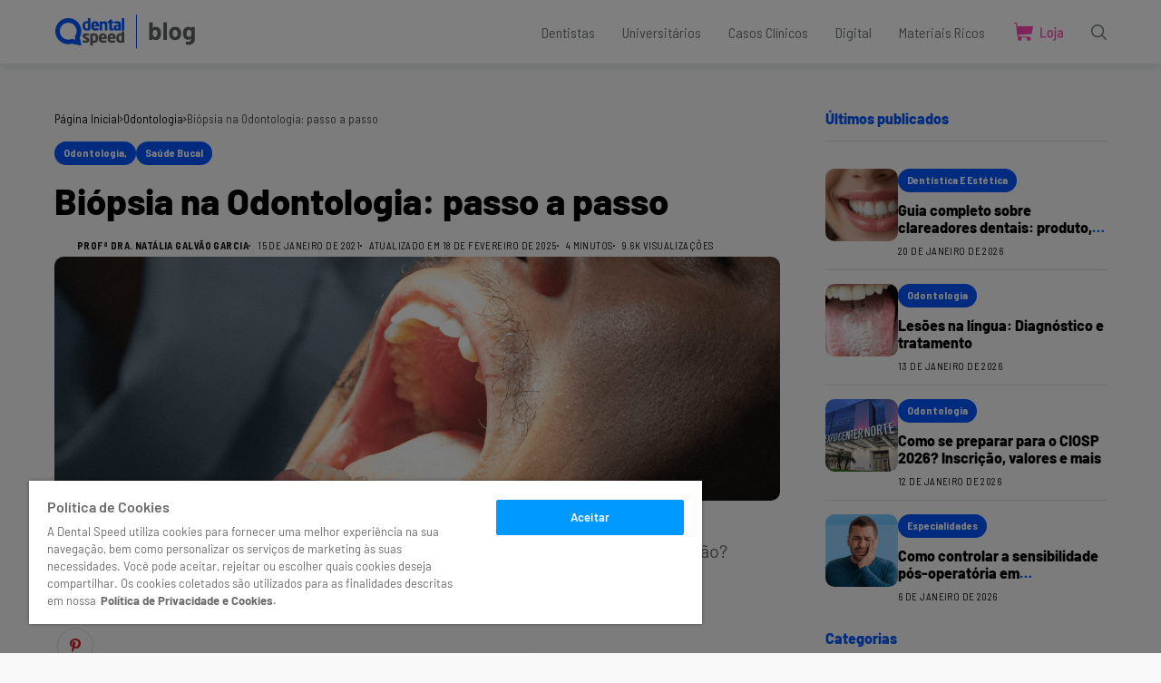

--- FILE ---
content_type: text/html; charset=UTF-8
request_url: https://blog.dentalspeed.com/biopsia-na-odontologia-passo-a-passo/
body_size: 27674
content:
<!DOCTYPE html>
<!--[if IE 9 ]><html class="ie ie9" lang="pt-BR"><![endif]-->
<html lang="pt-BR">
<head>
<meta charset="UTF-8">
<meta http-equiv="X-UA-Compatible" content="IE=edge">
<meta name="viewport" content="width=device-width, initial-scale=1">
<link rel="preconnect" href="https://fonts.gstatic.com" crossorigin><link rel="preload" as="style" onload="this.onload=null;this.rel='stylesheet'" id="wesper_fonts_url_preload" href="https://fonts.googleapis.com/css?family=Barlow%3A800%7CBarlow%3A400%7CBarlow+Semi+Condensed%3A400%2C%2C500%2C700%2C400%2C%7CInter%3A300%2C400%2C500%2C600%2C700%26display%3Dswa%22&amp;display=swap" crossorigin><noscript><link rel="stylesheet" href="https://fonts.googleapis.com/css?family=Barlow%3A800%7CBarlow%3A400%7CBarlow+Semi+Condensed%3A400%2C%2C500%2C700%2C400%2C%7CInter%3A300%2C400%2C500%2C600%2C700%26display%3Dswa%22&amp;display=swap"></noscript><link rel="profile" href="https://gmpg.org/xfn/11">
<meta name='robots' content='index, follow, max-image-preview:large, max-snippet:-1, max-video-preview:-1' />
<!-- Google Tag Manager for WordPress by gtm4wp.com -->
<script data-cfasync="false" data-pagespeed-no-defer>
var gtm4wp_datalayer_name = "dataLayer";
var dataLayer = dataLayer || [];
</script>
<!-- End Google Tag Manager for WordPress by gtm4wp.com -->
<!-- This site is optimized with the Yoast SEO plugin v26.8 - https://yoast.com/product/yoast-seo-wordpress/ -->
<title>Biópsia na Odontologia: passo a passo</title>
<meta name="description" content="A biópsia é um ótimo método de auxílio para diagnóstico de patologias na Odontologia. Veja como realizar esse procedimento" />
<link rel="canonical" href="https://blog.dentalspeed.com/biopsia-na-odontologia-passo-a-passo/" />
<meta property="og:locale" content="pt_BR" />
<meta property="og:type" content="article" />
<meta property="og:title" content="Biópsia na Odontologia: passo a passo" />
<meta property="og:description" content="A biópsia é um ótimo método de auxílio para diagnóstico de patologias na Odontologia. Veja como realizar esse procedimento" />
<meta property="og:url" content="https://blog.dentalspeed.com/biopsia-na-odontologia-passo-a-passo/" />
<meta property="og:site_name" content="Dental Speed" />
<meta property="article:publisher" content="http://facebook.com/dentalspeed" />
<meta property="article:published_time" content="2021-01-15T11:27:43+00:00" />
<meta property="article:modified_time" content="2025-02-18T17:54:49+00:00" />
<meta property="og:image" content="https://blog.dentalspeed.com/wp-content/uploads/2021/09/Biópsia-na-Odontologia-passo-a-passo.png" />
<meta property="og:image:width" content="1400" />
<meta property="og:image:height" content="470" />
<meta property="og:image:type" content="image/png" />
<meta name="author" content="Profª Dra. Natália Galvão Garcia" />
<meta name="twitter:card" content="summary_large_image" />
<meta name="twitter:creator" content="@dentalspeed" />
<meta name="twitter:site" content="@dentalspeed" />
<!-- / Yoast SEO plugin. -->
<link rel='dns-prefetch' href='//fonts.googleapis.com' />
<link rel="alternate" type="application/rss+xml" title="Feed de Dental Speed &raquo; Story" href="https://blog.dentalspeed.com/web-stories/feed/"><style id='wp-img-auto-sizes-contain-inline-css'>
img:is([sizes=auto i],[sizes^="auto," i]){contain-intrinsic-size:3000px 1500px}
/*# sourceURL=wp-img-auto-sizes-contain-inline-css */
</style>
<!-- <link rel='stylesheet' id='wp-block-library-css' href='https://blog.dentalspeed.com/wp-includes/css/dist/block-library/style.min.css?ver=6.9' media='all' /> -->
<link rel="stylesheet" type="text/css" href="//blog.dentalspeed.com/wp-content/cache/wpfc-minified/9luugbox/atna.css" media="all"/>
<style id='wp-block-library-theme-inline-css'>
.wp-block-audio :where(figcaption){color:#555;font-size:13px;text-align:center}.is-dark-theme .wp-block-audio :where(figcaption){color:#ffffffa6}.wp-block-audio{margin:0 0 1em}.wp-block-code{border:1px solid #ccc;border-radius:4px;font-family:Menlo,Consolas,monaco,monospace;padding:.8em 1em}.wp-block-embed :where(figcaption){color:#555;font-size:13px;text-align:center}.is-dark-theme .wp-block-embed :where(figcaption){color:#ffffffa6}.wp-block-embed{margin:0 0 1em}.blocks-gallery-caption{color:#555;font-size:13px;text-align:center}.is-dark-theme .blocks-gallery-caption{color:#ffffffa6}:root :where(.wp-block-image figcaption){color:#555;font-size:13px;text-align:center}.is-dark-theme :root :where(.wp-block-image figcaption){color:#ffffffa6}.wp-block-image{margin:0 0 1em}.wp-block-pullquote{border-bottom:4px solid;border-top:4px solid;color:currentColor;margin-bottom:1.75em}.wp-block-pullquote :where(cite),.wp-block-pullquote :where(footer),.wp-block-pullquote__citation{color:currentColor;font-size:.8125em;font-style:normal;text-transform:uppercase}.wp-block-quote{border-left:.25em solid;margin:0 0 1.75em;padding-left:1em}.wp-block-quote cite,.wp-block-quote footer{color:currentColor;font-size:.8125em;font-style:normal;position:relative}.wp-block-quote:where(.has-text-align-right){border-left:none;border-right:.25em solid;padding-left:0;padding-right:1em}.wp-block-quote:where(.has-text-align-center){border:none;padding-left:0}.wp-block-quote.is-large,.wp-block-quote.is-style-large,.wp-block-quote:where(.is-style-plain){border:none}.wp-block-search .wp-block-search__label{font-weight:700}.wp-block-search__button{border:1px solid #ccc;padding:.375em .625em}:where(.wp-block-group.has-background){padding:1.25em 2.375em}.wp-block-separator.has-css-opacity{opacity:.4}.wp-block-separator{border:none;border-bottom:2px solid;margin-left:auto;margin-right:auto}.wp-block-separator.has-alpha-channel-opacity{opacity:1}.wp-block-separator:not(.is-style-wide):not(.is-style-dots){width:100px}.wp-block-separator.has-background:not(.is-style-dots){border-bottom:none;height:1px}.wp-block-separator.has-background:not(.is-style-wide):not(.is-style-dots){height:2px}.wp-block-table{margin:0 0 1em}.wp-block-table td,.wp-block-table th{word-break:normal}.wp-block-table :where(figcaption){color:#555;font-size:13px;text-align:center}.is-dark-theme .wp-block-table :where(figcaption){color:#ffffffa6}.wp-block-video :where(figcaption){color:#555;font-size:13px;text-align:center}.is-dark-theme .wp-block-video :where(figcaption){color:#ffffffa6}.wp-block-video{margin:0 0 1em}:root :where(.wp-block-template-part.has-background){margin-bottom:0;margin-top:0;padding:1.25em 2.375em}
/*# sourceURL=/wp-includes/css/dist/block-library/theme.min.css */
</style>
<style id='classic-theme-styles-inline-css'>
/*! This file is auto-generated */
.wp-block-button__link{color:#fff;background-color:#32373c;border-radius:9999px;box-shadow:none;text-decoration:none;padding:calc(.667em + 2px) calc(1.333em + 2px);font-size:1.125em}.wp-block-file__button{background:#32373c;color:#fff;text-decoration:none}
/*# sourceURL=/wp-includes/css/classic-themes.min.css */
</style>
<style id='wpjoli-joli-table-of-contents-style-inline-css'>
/*# sourceURL=https://blog.dentalspeed.com/wp-content/plugins/joli-table-of-contents/gutenberg/blocks/joli-table-of-contents/style-index.css */
</style>
<style id='global-styles-inline-css'>
:root{--wp--preset--aspect-ratio--square: 1;--wp--preset--aspect-ratio--4-3: 4/3;--wp--preset--aspect-ratio--3-4: 3/4;--wp--preset--aspect-ratio--3-2: 3/2;--wp--preset--aspect-ratio--2-3: 2/3;--wp--preset--aspect-ratio--16-9: 16/9;--wp--preset--aspect-ratio--9-16: 9/16;--wp--preset--color--black: #000000;--wp--preset--color--cyan-bluish-gray: #abb8c3;--wp--preset--color--white: #ffffff;--wp--preset--color--pale-pink: #f78da7;--wp--preset--color--vivid-red: #cf2e2e;--wp--preset--color--luminous-vivid-orange: #ff6900;--wp--preset--color--luminous-vivid-amber: #fcb900;--wp--preset--color--light-green-cyan: #7bdcb5;--wp--preset--color--vivid-green-cyan: #00d084;--wp--preset--color--pale-cyan-blue: #8ed1fc;--wp--preset--color--vivid-cyan-blue: #0693e3;--wp--preset--color--vivid-purple: #9b51e0;--wp--preset--gradient--vivid-cyan-blue-to-vivid-purple: linear-gradient(135deg,rgb(6,147,227) 0%,rgb(155,81,224) 100%);--wp--preset--gradient--light-green-cyan-to-vivid-green-cyan: linear-gradient(135deg,rgb(122,220,180) 0%,rgb(0,208,130) 100%);--wp--preset--gradient--luminous-vivid-amber-to-luminous-vivid-orange: linear-gradient(135deg,rgb(252,185,0) 0%,rgb(255,105,0) 100%);--wp--preset--gradient--luminous-vivid-orange-to-vivid-red: linear-gradient(135deg,rgb(255,105,0) 0%,rgb(207,46,46) 100%);--wp--preset--gradient--very-light-gray-to-cyan-bluish-gray: linear-gradient(135deg,rgb(238,238,238) 0%,rgb(169,184,195) 100%);--wp--preset--gradient--cool-to-warm-spectrum: linear-gradient(135deg,rgb(74,234,220) 0%,rgb(151,120,209) 20%,rgb(207,42,186) 40%,rgb(238,44,130) 60%,rgb(251,105,98) 80%,rgb(254,248,76) 100%);--wp--preset--gradient--blush-light-purple: linear-gradient(135deg,rgb(255,206,236) 0%,rgb(152,150,240) 100%);--wp--preset--gradient--blush-bordeaux: linear-gradient(135deg,rgb(254,205,165) 0%,rgb(254,45,45) 50%,rgb(107,0,62) 100%);--wp--preset--gradient--luminous-dusk: linear-gradient(135deg,rgb(255,203,112) 0%,rgb(199,81,192) 50%,rgb(65,88,208) 100%);--wp--preset--gradient--pale-ocean: linear-gradient(135deg,rgb(255,245,203) 0%,rgb(182,227,212) 50%,rgb(51,167,181) 100%);--wp--preset--gradient--electric-grass: linear-gradient(135deg,rgb(202,248,128) 0%,rgb(113,206,126) 100%);--wp--preset--gradient--midnight: linear-gradient(135deg,rgb(2,3,129) 0%,rgb(40,116,252) 100%);--wp--preset--font-size--small: 13px;--wp--preset--font-size--medium: 20px;--wp--preset--font-size--large: 36px;--wp--preset--font-size--x-large: 42px;--wp--preset--spacing--20: 0.44rem;--wp--preset--spacing--30: 0.67rem;--wp--preset--spacing--40: 1rem;--wp--preset--spacing--50: 1.5rem;--wp--preset--spacing--60: 2.25rem;--wp--preset--spacing--70: 3.38rem;--wp--preset--spacing--80: 5.06rem;--wp--preset--shadow--natural: 6px 6px 9px rgba(0, 0, 0, 0.2);--wp--preset--shadow--deep: 12px 12px 50px rgba(0, 0, 0, 0.4);--wp--preset--shadow--sharp: 6px 6px 0px rgba(0, 0, 0, 0.2);--wp--preset--shadow--outlined: 6px 6px 0px -3px rgb(255, 255, 255), 6px 6px rgb(0, 0, 0);--wp--preset--shadow--crisp: 6px 6px 0px rgb(0, 0, 0);}:where(.is-layout-flex){gap: 0.5em;}:where(.is-layout-grid){gap: 0.5em;}body .is-layout-flex{display: flex;}.is-layout-flex{flex-wrap: wrap;align-items: center;}.is-layout-flex > :is(*, div){margin: 0;}body .is-layout-grid{display: grid;}.is-layout-grid > :is(*, div){margin: 0;}:where(.wp-block-columns.is-layout-flex){gap: 2em;}:where(.wp-block-columns.is-layout-grid){gap: 2em;}:where(.wp-block-post-template.is-layout-flex){gap: 1.25em;}:where(.wp-block-post-template.is-layout-grid){gap: 1.25em;}.has-black-color{color: var(--wp--preset--color--black) !important;}.has-cyan-bluish-gray-color{color: var(--wp--preset--color--cyan-bluish-gray) !important;}.has-white-color{color: var(--wp--preset--color--white) !important;}.has-pale-pink-color{color: var(--wp--preset--color--pale-pink) !important;}.has-vivid-red-color{color: var(--wp--preset--color--vivid-red) !important;}.has-luminous-vivid-orange-color{color: var(--wp--preset--color--luminous-vivid-orange) !important;}.has-luminous-vivid-amber-color{color: var(--wp--preset--color--luminous-vivid-amber) !important;}.has-light-green-cyan-color{color: var(--wp--preset--color--light-green-cyan) !important;}.has-vivid-green-cyan-color{color: var(--wp--preset--color--vivid-green-cyan) !important;}.has-pale-cyan-blue-color{color: var(--wp--preset--color--pale-cyan-blue) !important;}.has-vivid-cyan-blue-color{color: var(--wp--preset--color--vivid-cyan-blue) !important;}.has-vivid-purple-color{color: var(--wp--preset--color--vivid-purple) !important;}.has-black-background-color{background-color: var(--wp--preset--color--black) !important;}.has-cyan-bluish-gray-background-color{background-color: var(--wp--preset--color--cyan-bluish-gray) !important;}.has-white-background-color{background-color: var(--wp--preset--color--white) !important;}.has-pale-pink-background-color{background-color: var(--wp--preset--color--pale-pink) !important;}.has-vivid-red-background-color{background-color: var(--wp--preset--color--vivid-red) !important;}.has-luminous-vivid-orange-background-color{background-color: var(--wp--preset--color--luminous-vivid-orange) !important;}.has-luminous-vivid-amber-background-color{background-color: var(--wp--preset--color--luminous-vivid-amber) !important;}.has-light-green-cyan-background-color{background-color: var(--wp--preset--color--light-green-cyan) !important;}.has-vivid-green-cyan-background-color{background-color: var(--wp--preset--color--vivid-green-cyan) !important;}.has-pale-cyan-blue-background-color{background-color: var(--wp--preset--color--pale-cyan-blue) !important;}.has-vivid-cyan-blue-background-color{background-color: var(--wp--preset--color--vivid-cyan-blue) !important;}.has-vivid-purple-background-color{background-color: var(--wp--preset--color--vivid-purple) !important;}.has-black-border-color{border-color: var(--wp--preset--color--black) !important;}.has-cyan-bluish-gray-border-color{border-color: var(--wp--preset--color--cyan-bluish-gray) !important;}.has-white-border-color{border-color: var(--wp--preset--color--white) !important;}.has-pale-pink-border-color{border-color: var(--wp--preset--color--pale-pink) !important;}.has-vivid-red-border-color{border-color: var(--wp--preset--color--vivid-red) !important;}.has-luminous-vivid-orange-border-color{border-color: var(--wp--preset--color--luminous-vivid-orange) !important;}.has-luminous-vivid-amber-border-color{border-color: var(--wp--preset--color--luminous-vivid-amber) !important;}.has-light-green-cyan-border-color{border-color: var(--wp--preset--color--light-green-cyan) !important;}.has-vivid-green-cyan-border-color{border-color: var(--wp--preset--color--vivid-green-cyan) !important;}.has-pale-cyan-blue-border-color{border-color: var(--wp--preset--color--pale-cyan-blue) !important;}.has-vivid-cyan-blue-border-color{border-color: var(--wp--preset--color--vivid-cyan-blue) !important;}.has-vivid-purple-border-color{border-color: var(--wp--preset--color--vivid-purple) !important;}.has-vivid-cyan-blue-to-vivid-purple-gradient-background{background: var(--wp--preset--gradient--vivid-cyan-blue-to-vivid-purple) !important;}.has-light-green-cyan-to-vivid-green-cyan-gradient-background{background: var(--wp--preset--gradient--light-green-cyan-to-vivid-green-cyan) !important;}.has-luminous-vivid-amber-to-luminous-vivid-orange-gradient-background{background: var(--wp--preset--gradient--luminous-vivid-amber-to-luminous-vivid-orange) !important;}.has-luminous-vivid-orange-to-vivid-red-gradient-background{background: var(--wp--preset--gradient--luminous-vivid-orange-to-vivid-red) !important;}.has-very-light-gray-to-cyan-bluish-gray-gradient-background{background: var(--wp--preset--gradient--very-light-gray-to-cyan-bluish-gray) !important;}.has-cool-to-warm-spectrum-gradient-background{background: var(--wp--preset--gradient--cool-to-warm-spectrum) !important;}.has-blush-light-purple-gradient-background{background: var(--wp--preset--gradient--blush-light-purple) !important;}.has-blush-bordeaux-gradient-background{background: var(--wp--preset--gradient--blush-bordeaux) !important;}.has-luminous-dusk-gradient-background{background: var(--wp--preset--gradient--luminous-dusk) !important;}.has-pale-ocean-gradient-background{background: var(--wp--preset--gradient--pale-ocean) !important;}.has-electric-grass-gradient-background{background: var(--wp--preset--gradient--electric-grass) !important;}.has-midnight-gradient-background{background: var(--wp--preset--gradient--midnight) !important;}.has-small-font-size{font-size: var(--wp--preset--font-size--small) !important;}.has-medium-font-size{font-size: var(--wp--preset--font-size--medium) !important;}.has-large-font-size{font-size: var(--wp--preset--font-size--large) !important;}.has-x-large-font-size{font-size: var(--wp--preset--font-size--x-large) !important;}
:where(.wp-block-post-template.is-layout-flex){gap: 1.25em;}:where(.wp-block-post-template.is-layout-grid){gap: 1.25em;}
:where(.wp-block-term-template.is-layout-flex){gap: 1.25em;}:where(.wp-block-term-template.is-layout-grid){gap: 1.25em;}
:where(.wp-block-columns.is-layout-flex){gap: 2em;}:where(.wp-block-columns.is-layout-grid){gap: 2em;}
:root :where(.wp-block-pullquote){font-size: 1.5em;line-height: 1.6;}
/*# sourceURL=global-styles-inline-css */
</style>
<!-- <link rel='stylesheet' id='wpjoli-joli-tocv2-styles-css' href='https://blog.dentalspeed.com/wp-content/plugins/joli-table-of-contents/assets/public/css/wpjoli-joli-table-of-contents.min.css?ver=2.8.2' media='all' /> -->
<!-- <link rel='stylesheet' id='wpjoli-joli-tocv2-theme-basic-light-css' href='https://blog.dentalspeed.com/wp-content/plugins/joli-table-of-contents/assets/public/css/themes/basic-light.min.css?ver=2.8.2' media='all' /> -->
<!-- <link rel='stylesheet' id='saswp-rf-style-css' href='https://blog.dentalspeed.com/wp-content/plugins/schema-and-structured-data-for-wp/admin_section/css/saswp-review-feature-front.min.css?ver=1.54.2' media='all' /> -->
<link rel="stylesheet" type="text/css" href="//blog.dentalspeed.com/wp-content/cache/wpfc-minified/d4e24yhl/atna.css" media="all"/>
<style id='saswp-rf-style-inline-css'>
.saswp-rf-template-comment-box .saswp-rf-template-review-container .saswp-rf-template-review-title{ color: #000;font-size: 16px;font-weight: bold;text-align: left; }.saswp-rf-template-comment-box .saswp-rf-template-review-container p{ color: #000;font-size: 16px; }.saswp-rf-template-comment-box .saswp-rf-template-review-container .saswp-rf-template-review-meta .saswp-rf-template-review-date{ color: #000;font-size: 14px;text-align: left; }.saswp-rf-template-comment-box .saswp-rf-template-review-container .saswp-rf-template-review-meta .saswp-rf-template-author-link{ color: #000;font-size: 14px;text-align: left; }.saswp-rf-template-comment-box .saswp-rf-template-review-container .saswp-rf-template-review-meta .saswp-rf-template-review-rating i{ color: #ffb300; }.saswp-rf-template-comment-box .saswp-rf-template-review-container i{ color: #646464; }
/*# sourceURL=saswp-rf-style-inline-css */
</style>
<!-- <link rel='stylesheet' id='saswp-frontend-css-css' href='https://blog.dentalspeed.com/wp-content/plugins/schema-and-structured-data-for-wp/admin_section/css/saswp-frontend.min.css?ver=1.54.2' media='all' /> -->
<!-- <link rel='stylesheet' id='jquery-rateyo-min-css-css' href='https://blog.dentalspeed.com/wp-content/plugins/schema-and-structured-data-for-wp/admin_section/css/jquery.rateyo.min.css?ver=1.54.2' media='all' /> -->
<!-- <link rel='stylesheet' id='wesper_layout-css' href='https://blog.dentalspeed.com/wp-content/themes/wesper/css/layout.css?ver=1.1.2' media='all' /> -->
<!-- <link rel='stylesheet' id='wesper_style-css' href='https://blog.dentalspeed.com/wp-content/themes/wesper/style.css?ver=1.1.2' media='all' /> -->
<link rel="stylesheet" type="text/css" href="//blog.dentalspeed.com/wp-content/cache/wpfc-minified/88e5xg3g/atna.css" media="all"/>
<style id='wesper_style-inline-css'>
body.options_dark_skin{ --jl-logo-txt-color: #fff; --jl-logo-txt-side-color: #fff; --jl-logo-txt-foot-color: #fff; --jl-theme-head-color: #fff; --jl-single-head-color: #fff; --jl-single-h1-color: #ffffff; --jl-single-h2-color: #fff; --jl-single-h3-color: #fff; --jl-single-h4-color: #fff; --jl-single-h5-color: #fff; --jl-single-h6-color: #fff; --jl-main-color: #0057ff; --jl-bg-color: #0057ff; --jl-txt-color: #FFF; --jl-btn-bg: #454545; --jl-comment-btn-link: #454545; --jl-comment-btn-linkc: #FFF; --jl-menu-bg: #6c7679; --jl-menu-line-color: #ffffff26; --jl-menu-color: #FFF; --jl-sub-bg-color: #222; --jl-sub-menu-color: #FFF; --jl-sub-line-color: #464646; --jl-topbar-bg: #000; --jl-topbar-color: #FFF; --jl-logo-bg: #111; --jl-logo-color: #FFF; --jl-single-color: #FFF; --jl-single-link-color: #0057ff; --jl-single-link-hcolor: #0099ff; --jl-except-color: #ddd; --jl-meta-color: #ddd; --jl-post-line-color: #49494b; --jl-author-bg: #454545; --jl-foot-bg: #f9f9f9; --jl-foot-color: #6c7679; --jl-foot-link: #6c7679; --jl-foot-hlink: #444444; --jl-foot-head: #0057ff; --jl-foot-line: #f9f9f9; } body{ --jl-logo-size: 33px; --jl-logo-size-mob: 30px; --jl-logo-txt-color: #000; --jl-logo-txt-side-color: #000; --jl-logo-txt-foot-color: #fff; --jl-theme-head-color: #0057ff; --jl-single-head-color: #000000; --jl-single-h1-color: #0057ff; --jl-single-h2-color: #0057ff; --jl-single-h3-color: #5b6365; --jl-single-h4-color: #5b6365; --jl-single-h5-color: #5b6365; --jl-single-h6-color: #5b6365; --jl-main-width: 1200px; --jl-main-color: #0057ff; --jl-bg-color: #f9f9f9; --jl-txt-color: #000; --jl-txt-light: #FFF; --jl-btn-bg: #000; --jl-comment-btn-link: #F1F1F1; --jl-comment-btn-linkc: #000; --jl-desc-light: #ddd; --jl-meta-light: #bbb; --jl-button-radius: 4px; --jl-load-more-radius: 4px; --jl-load-more-width: 290px; --jl-load-more-height: 48px; --jl-menu-bg: #FFF; --jl-menu-line-color: #eeedeb; --jl-menu-color: #6c7679; --jl-sub-bg-color: #f7f7f6; --jl-sub-menu-color: #000; --jl-sub-line-color: #ebebe3; --jl-topbar-bg: #000; --jl-topbar-color: #FFF; --jl-topbar-height: 35px; --jl-topbar-size: 15px; --jl-logo-bg: #FFF; --jl-logo-color: #000; --jl-single-title-size: 40px; --jl-single-color: #676767; --jl-single-link-color: #0057ff; --jl-single-link-hcolor: #0057ff; --jl-except-color: #666; --jl-meta-color: #0a0a0a; --jl-post-line-color: #dbdbdb; --jl-author-bg: #f8f7f5; --jl-post-related-size: 20px; --jl-foot-bg: #f9f9f9; --jl-foot-color: #6c7679; --jl-foot-link: #6c7679; --jl-foot-hlink: #444444; --jl-foot-head: #0057ff; --jl-foot-line: #f9f9f9; --jl-foot-menu-col: 2; --jl-foot-title-size: 16px; --jl-foot-font-size: 15px; --jl-foot-copyright: 14px; --jl-foot-menu-size: 15px; --jl-body-font: Barlow; --jl-body-font-size: 15px; --jl-body-font-weight: 400; --jl-body-spacing: 0em; --jl-body-line-height: 1.5; --jl-logo-width: 157px; --jl-m-logo-width: 120px; --jl-s-logo-width: 150px; --jl-fot-logo-width: 157px; --jl-title-font: Barlow; --jl-title-font-weight: 800; --jl-title-transform: none; --jl-title-space: 0em; --jl-title-line-height: 1.2; --jl-content-font-size: 20px; --jl-content-spacing: 0em; --jl-content-line-height: 1.5; --jl-sec-topbar-height: 35px; --jl-sec-menu-height: 70px; --jl-sec-logo-height: 120px; --jl-menu-font: Barlow Semi Condensed; --jl-menu-font-size: 16px; --jl-menu-font-weight: 400; --jl-menu-transform: capitalize; --jl-menu-space: 0em; --jl-spacing-menu: 30px; --jl-submenu-font-size: 14px; --jl-submenu-font-weight: 500; --jl-submenu-transform: capitalize; --jl-submenu-space: 0em; --jl-cat-font-size: 15px; --jl-cat-font-weight: 700; --jl-cat-font-space: 0em; --jl-cat-transform: capitalize; --jl-meta-font-size: 11px; --jl-meta-font-weight: 400; --jl-meta-a-font-weight: 600; --jl-meta-font-space: .04em; --jl-meta-transform: uppercase; --jl-button-font-size: 12px; --jl-button-font-weight: 700; --jl-button-transform: uppercase; --jl-button-space: 0.1em; --jl-loadmore-font-size: 12px; --jl-loadmore-font-weight: 700; --jl-loadmore-transform: uppercase; --jl-loadmore-space: 0.1em; --jl-border-rounded: 10px; --jl-top-rounded: 60px; --jl-cookie-des-size: 13px; --jl-cookie-btn-size: 12px; --jl-cookie-btn-space: 0em; --jl-cookie-btn-transform: capitalize; --jl-widget-fsize: 16px; --jl-widget-space: 0em; --jl-widget-transform: none; } body.options_dark_skin #jl_sb_nav{ --jl-bg-color: #111111; --sect-t-color: #fff; --jl-txt-color: #fff; --jl-meta-color: #ddd; --jl-post-line-color: #49494b; --jl-theme-head-color: var(--sect-t-color); } #jl_sb_nav{ --jl-bg-color: #fff; --sect-t-color: #000; --jl-txt-color: #000; --jl-meta-color: #0a0a0a; --jl-post-line-color: #e9ecef; --jl-theme-head-color: var(--sect-t-color); } .jl_sh_ctericons.jlshcolor li{ display: flex; align-items: center; } .jl_sh_ctericons.jlshcolor .jl_sh_i{ display: flex; } .jl_encanw #jl_sb_nav .logo_small_wrapper a img.jl_logo_n{ opacity: 0; } .jl_encanw #jl_sb_nav .logo_small_wrapper a img.jl_logo_w{ opacity: 1; } .jl_ads_wrap_sec.jl_head_adsab{align-items:center;}.jl_ads_wrap_sec.jl_head_adsbl{margin-top: 40px; align-items:center;}.jl_ads_wrap_sec.jl_con_adsab{align-items:center;}.jl_ads_wrap_sec.jl_con_adsbl{align-items:center;}.jl_ads_wrap_sec.jl_auth_adsab{margin-top: 40px; align-items:center;}.jl_ads_wrap_sec.jl_auth_adsbl{align-items:center;}.jl_ads_wrap_sec.jl_rel_adsab{align-items:center;}.jl_ads_wrap_sec.jl_rel_adsbl{align-items:center;}.jl_ads_wrap_sec.jl_foot_adsab{margin-bottom: 40px; align-items:center;}.jl_ads_wrap_sec.jl_foot_adsbl{padding: 40px 0px; align-items:center;}.jlac_smseah.active_search_box{ overflow: unset; } .jlac_smseah.active_search_box .search_header_wrapper .jli-search{ transform: scale(.9); } .jlac_smseah.active_search_box .search_header_wrapper .jli-search:before{ font-family: "jl_font" !important; content: "\e906" !important; } .jl_shwp{ display: flex; height: 100%; } .search_header_wrapper.search_form_menu_personal_click{ position: relative; } .jl_ajse{ position: absolute !important; background: var(--jl-sub-bg-color); width: 350px; top: 100% !important; right: 0px; left: auto; padding: 10px 20px; height: unset; box-shadow: 0px 5px 10px #0000001A; } .jl_ajse .searchform_theme{ padding: 0px; float: none !important; position: unset; transform: unset; display: flex; align-items: center; justify-content: space-between; } .jl_ajse .jl_search_head{ display: flex; flex-direction: column; } .jl_ajse.search_form_menu_personal .searchform_theme .search_btn{ float: none; border: 0px !important; height: 30px; font-size: 14px; color: var(--jl-sub-menu-color) !important; } .jl_ajse .jl_shnone{ font-size: 14px; margin: 0px; } .jl_ajse.search_form_menu_personal .searchform_theme .search_btn::-webkit-input-placeholder{ color: var(--jl-sub-menu-color) !important; } .jl_ajse.search_form_menu_personal .searchform_theme .search_btn::-moz-placeholder{ color: var(--jl-sub-menu-color) !important; } .jl_ajse.search_form_menu_personal .searchform_theme .search_btn:-ms-input-placeholder{ color: var(--jl-sub-menu-color) !important; } .jl_ajse.search_form_menu_personal .searchform_theme .search_btn:-moz-placeholder{ color: var(--jl-sub-menu-color) !important; } .jl_ajse .searchform_theme .button{ height: 30px; position: unset; padding: 0px !important; width: 30px; background: var(--jl-main-color) !important; border-radius: 100px; } .jlc-hmain-w.jl_base_menu .jl_ajse .searchform_theme .button i.jli-search, .jlc-stick-main-w .jl_ajse .searchform_theme .button i.jli-search{ color: #fff !important; font-size: 12px; } .jl_ajse .jl_search_wrap_li{ --jl-img-space: 10px; --jl-img-w: 100px; --jl-img-h: 80px; --jl-h-align: left; --jl-t-size: 14px; --jl-txt-color: var(--jl-sub-menu-color) !important; --jl-meta-color: var(--jl-sub-menu-color) !important; --jlrow-gap: 15px; --jl-post-line-color: transparent; } .jl_ajse .jl_search_wrap_li .jl-donut-front{ top: 0px; right: 0px; } .jl_ajse .jl_search_wrap_li .jl_grid_wrap_f{ width: 100%; display: grid; overflow: hidden; grid-template-columns: repeat(1,minmax(0,1fr)); grid-row-gap: var(--jlrow-gap); border-top: 1px solid var(--jl-sub-line-color); padding-top: 20px; margin-top: 10px; margin-bottom: 15px; } .jl_ajse .jl_post_meta{ opacity: .5; font-size: 10px; } .jl_ajse .jl_post_meta .jl_author_img_w, .jl_ajse .jl_post_meta .post-date:before{ display: none; } .jl_item_bread i{font-size: inherit;} .logo_link, .logo_link:hover{ font-family: var(--jl-title-font); font-weight: var(--jl-title-font-weight); text-transform: var(--jl-title-transform); letter-spacing: var(--jl-title-space); line-height: var(--jl-title-line-height); font-size: var(--jl-logo-size); color: var(--jl-logo-txt-color); } @media only screen and (max-width: 767px) { .logo_link, .logo_link:hover{ font-size: var(--jl-logo-size-mob); } } .logo_link > h1, .logo_link > span{ font-size: inherit; color: var(--jl-logo-txt-color); } .jl_mobile_nav_inner .logo_link, .jl_mobile_nav_inner .logo_link:hover{ color: var(--jl-logo-txt-side-color); } .jl_ft_cw .logo_link, .jl_ft_cw .logo_link:hover{ color: var(--jl-logo-txt-foot-color); } body, p{ letter-spacing: var(--jl-body-spacing); } .jl_content, .jl_content p{ font-size: var(--jl-content-font-size); line-height: var(--jl-content-line-height); letter-spacing: var(--jl-content-spacing); } .jl_pl_fs{ display: none;}     .jl_nav_stick.menu-invisible.menu-detached .jl_r_menu{ -moz-transform: translateY(0%); -ms-transform: translateY(0%); -webkit-transform: translateY(0%); transform: translateY(0%); }     .jl_sticky_fixed .jl-sb-w .jl-sb-in, .jl_sticky_fixed .jl-sticky > *, .menu-detached .jl_sidebar_w, .jl_sticky_fixed .post_sw .post_s{ top: calc(var(--jl-sec-menu-height) + 50px) !important; } .jlc-container{max-width: 1200px;} .jl_sli_in .jl_sli_fb{order: 1;} .jl_sli_in .jl_sli_tw{order: 2;} .jl_sli_in .jl_sli_pi{order: 3;} .jl_sli_in .jl_sli_din{order: 4;} .jl_sli_in .jl_sli_wapp{order: 5;} .jl_sli_in .jl_sli_tele{order: 6;} .jl_sli_in .jl_sli_tumblr{order: 7;} .jl_sli_in .jl_sli_line{order: 7;} .jl_sli_in .jl_sli_mil{order: 7;}  .post_sw .jl_sli_in .jl_sli_tele{display: none !important;}  .post_sw .jl_sli_in .jl_sli_tumblr{display: none !important;} .post_sw .jl_sli_in .jl_sli_line{display: none !important;}  .post_sw .jl_sli_in .jl_sli_mil{display: none !important;}  .jl_sfoot .jl_sli_in .jl_sli_tumblr{display: none !important;} .jl_sfoot .jl_sli_in .jl_sli_line{display: none !important;} .logo_small_wrapper_table .logo_small_wrapper a .jl_logo_w { position: absolute;top: 0px;left: 0px;opacity: 0; } .logo_small_wrapper_table .logo_small_wrapper .logo_link img{ max-width: var(--jl-logo-width); } .jl_sleft_side .jl_smmain_side{ order: 1; padding-left: 20px; padding-right: 30px; } .jl_sleft_side .jl_smmain_con{ order: 2; } .jl_rd_wrap{ top: 0; } .jl_rd_read{ height: 5px; background-color: #8100ff; background-image: linear-gradient(to right, #ff0080 0%, #8100ff 100%); } .jl_view_none{display: none;} .jl_sifea_img, .jl_smmain_w .swiper-slide-inner{ border-radius: var(--jl-border-rounded); overflow: hidden; } .jl_shead_mix12 .jl_ov_layout, .jl_shead_mix10 .jl_ov_layout, .jl_shead_mix9 .jl_ov_layout{ border-radius: 0px; }   .jl_fot_gwp{ display: flex; width: 100%; justify-content: space-between; align-items: center; margin-top: 25px; } .jl_fot_gwp .jl_post_meta{ margin-top: 0px !important; } .jl_ma_layout .jl-ma-opt:nth-child(2) .jl_fot_gwp .jl_post_meta{ margin-top: 13px !important; } @media only screen and (min-width: 769px) { .jl_ma_layout .jl-ma-opt:nth-child(2) .jl_fot_gwp .jl_post_meta{ margin-top: 0px !important; } } .jl_fot_gwp .jl_fot_sh{ display: flex; } .jl_fot_gwp .jl_fot_sh > span{ display: flex; align-items: center; font-size: 14px; color: #B5B5B5; } .jl_fot_gwp .jl_fot_sh .jl_book_mark.jl_saved_p{ color: var(--jl-main-color); } .jl_fot_gwp .jl_fot_sh .jl_book_mark.jl_saved_p .jli-icon_save:before{ content: "\e901"; } .jl_fot_gwp .jl_fot_sh .jl_fot_share_i{ margin-left: 13px; } .jls_tooltip { position: relative; display: inline-block; cursor: pointer; } .jls_tooltip .jls_tooltip_w{ width: 100px; visibility: hidden; position: absolute; z-index: 1; opacity: 0; } .jls_tooltip:hover .jls_tooltip_w{ visibility: visible; opacity: 1; } .jls_tooltip .jls_tooltiptext { position: relative; color: #000; background-color: #fff; filter: drop-shadow(0 0px 2px rgba(0, 0, 0, 0.2)); display: flex; text-align: center; padding: 0px; border-radius: 4px; justify-content: center; font-size: 13px; } .jls_tooltip-top { padding-bottom: 10px; bottom: 100%; left: 50%; margin-left: -50px; } .jls_tooltiptext .jls_tooltip_in{ position: relative; z-index: 2; background: #fff; padding: 5px 0px; font-weight: 400; border-radius: 6px; } .jl_share_l_bg .jls_tooltiptext .post_s .jl_sli_w ul{ grid-gap: 5px !important; } .jls_tooltip-top .jls_tooltiptext::after { content: ""; position: absolute; bottom: -3px; left: 50%; width: 10px; height: 10px; margin-left: -5px; background-color: #fff; filter: drop-shadow(0 0px 2px rgba(0, 0, 0, 0.1)); z-index: 1; transform: rotate(45deg); } .jl_fot_share_i .jls_tooltip_w{ width: 45px; margin-left: -22px; } .jl_fot_share_i .jls_tooltip_in{ padding: 10px 0px; } .jl_fot_share_i .jls_tooltip_in .post_sw{ display: inline-flex; align-items: center; justify-content: center; } .jl_fot_share_i.jl_share_l_bg.jls_tooltip{ z-index: 10; display: none; } .jls_tooltiptext li a{ width: 25px !important; height: 25px !important; font-size: 12px !important; display: flex !important; align-items: center !important; justify-content: center !important; color: #fff !important     border-radius: 100px !important; } .jl_share_l_bg .jls_tooltiptext .post_s .jl_sli_w ul li a{ border-radius: 100px !important; color: #fff !important } .jls_tooltiptext .single_post_share_icon_post li a i{ margin: 0px; } .jl_fot_gwp .jl_fot_sh .jl_fot_save > i, .jl_fot_gwp .jl_fot_sh .jl_fot_share_i > i{ transition: opacity 0.2s ease 0s; } .jl_fot_gwp .jl_fot_sh .jl_fot_save:hover > i, .jl_fot_gwp .jl_fot_sh .jl_fot_share_i:hover > i{ color: var(--jl-main-color); }   .jl_home_bw .image-post-thumb{ margin-bottom: 30px; } h1, h2, h3, h4, h5, h6, h1 a, h2 a, h3 a, h4 a, h5 a, h6 a{ color: var(--jl-theme-head-color); } .jl_shead_tpl1 .jl_head_title, .jl_single_tpl6 .jl_shead_tpl1 .jl_head_title, .jl_shead_mix13 .jl_head_title{ color: var(--jl-single-head-color); } .jl_content h1, .content_single_page h1, .jl_content h1 a, .content_single_page h1 a, .jl_content h1 a:hover, .content_single_page h1 a:hover{color: var(--jl-single-h1-color) !important;} .jl_content h2, .content_single_page h2, .jl_content h2 a, .content_single_page h2 a, .jl_content h2 a:hover, .content_single_page h2 a:hover{color: var(--jl-single-h2-color) !important;} .jl_content h3, .content_single_page h3, .jl_content h3 a, .content_single_page h3 a, .jl_content h3 a:hover, .content_single_page h3 a:hover{color: var(--jl-single-h3-color) !important;} .jl_content h4, .content_single_page h4, .jl_content h4 a, .content_single_page h4 a, .jl_content h4 a:hover, .content_single_page h4 a:hover{color: var(--jl-single-h4-color) !important;} .jl_content h5, .content_single_page h5, .jl_content h5 a, .content_single_page h5 a, .jl_content h5 a:hover, .content_single_page h5 a:hover{color: var(--jl-single-h5-color) !important;} .jl_content h6, .content_single_page h6, .jl_content h6 a, .content_single_page h6 a, .jl_content h6 a:hover, .content_single_page h6 a:hover{color: var(--jl-single-h6-color) !important;}  .jl_content h1, .content_single_page h1, .jl_content h2, .content_single_page h2, .jl_content h3, .content_single_page h3, .jl_content h4, .content_single_page h4, .jl_content h5, .content_single_page h5, .jl_content h6, .content_single_page h6{ text-transform: none; letter-spacing: 0em; line-height: 1.2; } @media only screen and (min-width: 1025px) { .jl-h-d{display: none;}     .jl_content h1, .content_single_page h1{font-size: 40px;}     .jl_content h2, .content_single_page h2{font-size: 32px;}     .jl_content h3, .content_single_page h3{font-size: 28px;}     .jl_content h4, .content_single_page h4{font-size: 24px;}     .jl_content h5, .content_single_page h5{font-size: 20px;}     .jl_content h6, .content_single_page h6{font-size: 16px;} } @media only screen and (min-width:768px) and (max-width:1024px) { .jl-h-t{display: none;}     .jl_content h1, .content_single_page h1{font-size: 40px;}     .jl_content h2, .content_single_page h2{font-size: 32px;}     .jl_content h3, .content_single_page h3{font-size: 28px;}     .jl_content h4, .content_single_page h4{font-size: 24px;}     .jl_content h5, .content_single_page h5{font-size: 20px;}     .jl_content h6, .content_single_page h6{font-size: 16px;}     body, p{ font-size: 15px}     .jl_content, .jl_content p{ font-size: 20px} } @media only screen and (max-width: 768px) { .jl-h-m{display: none;}     .jl_content h1, .content_single_page h1{font-size: 40px;}     .jl_content h2, .content_single_page h2{font-size: 25px;}     .jl_content h3, .content_single_page h3{font-size: 28px;}     .jl_content h4, .content_single_page h4{font-size: 24px;}     .jl_content h5, .content_single_page h5{font-size: 20px;}     .jl_content h6, .content_single_page h6{font-size: 16px;}     body, p{ font-size: 15px}     .jl_content, .jl_content p{ font-size: 20px}     .jl_ajse{width: 280px;}     }
/*# sourceURL=wesper_style-inline-css */
</style>
<!-- <link rel='stylesheet' id='glightbox-css' href='https://blog.dentalspeed.com/wp-content/themes/wesper/css/glightbox.min.css?ver=1.1.2' media='all' /> -->
<!-- <link rel='stylesheet' id='swiper-css' href='https://blog.dentalspeed.com/wp-content/plugins/elementor/assets/lib/swiper/v8/css/swiper.min.css?ver=8.4.5' media='all' /> -->
<!-- <link rel='stylesheet' id='ele-blog-grid-css' href='https://blog.dentalspeed.com/wp-content/plugins/ele-blog/assets/css/ele-blog-grid.css?ver=1.0.0' media='all' /> -->
<!-- <link rel='stylesheet' id='eblog-global-css' href='https://blog.dentalspeed.com/wp-content/plugins/ele-blog/assets/css/ele-blog-global.css?ver=1.0.0' media='all' /> -->
<!-- <link rel='stylesheet' id='owl-css' href='https://blog.dentalspeed.com/wp-content/plugins/ele-blog/assets/css/owl.min.css?ver=1.0.0' media='all' /> -->
<!-- <link rel='stylesheet' id='ele-blog-main-css' href='https://blog.dentalspeed.com/wp-content/plugins/ele-blog/assets/css/ele-blog-styles.css?ver=1.0.0' media='all' /> -->
<!-- <link rel='stylesheet' id='wesper-child-style-css' href='https://blog.dentalspeed.com/wp-content/themes/wesper-child/style.css?ver=1.11.1' media='all' /> -->
<link rel="stylesheet" type="text/css" href="//blog.dentalspeed.com/wp-content/cache/wpfc-minified/8mkgpeva/atna.css" media="all"/>
<script src='//blog.dentalspeed.com/wp-content/cache/wpfc-minified/g0g87jym/atna.js' type="text/javascript"></script>
<!-- <script src="https://blog.dentalspeed.com/wp-includes/js/jquery/jquery.min.js?ver=3.7.1" id="jquery-core-js"></script> -->
<!-- <script src="https://blog.dentalspeed.com/wp-includes/js/jquery/jquery-migrate.min.js?ver=3.4.1" id="jquery-migrate-js"></script> -->
<!-- Google Tag Manager for WordPress by gtm4wp.com -->
<!-- GTM Container placement set to automatic -->
<script data-cfasync="false" data-pagespeed-no-defer>
var dataLayer_content = {"pagePostType":"post","pagePostType2":"single-post","pageCategory":["odontologia","saude-e-bem-estar"]};
dataLayer.push( dataLayer_content );
</script>
<script data-cfasync="false" data-pagespeed-no-defer>
(function(w,d,s,l,i){w[l]=w[l]||[];w[l].push({'gtm.start':
new Date().getTime(),event:'gtm.js'});var f=d.getElementsByTagName(s)[0],
j=d.createElement(s),dl=l!='dataLayer'?'&l='+l:'';j.async=true;j.src=
'//www.googletagmanager.com/gtm.js?id='+i+dl;f.parentNode.insertBefore(j,f);
})(window,document,'script','dataLayer','GTM-T24TMXG');
</script>
<!-- End Google Tag Manager for WordPress by gtm4wp.com --><meta name="generator" content="Elementor 3.34.2; features: additional_custom_breakpoints; settings: css_print_method-internal, google_font-enabled, font_display-auto">
<!-- Schema & Structured Data For WP v1.54.2 - -->
<script type="application/ld+json" class="saswp-schema-markup-output">
[{
"@context": "https://schema.org/",
"@type": "ImageObject",
"url": "",
"review": [],
"image": [
{
"@type": "ImageObject",
"@id": "https://blog.dentalspeed.com/biopsia-na-odontologia-passo-a-passo/#primaryimage",
"url": "https://blog.dentalspeed.com/wp-content/uploads/2021/09/Biópsia-na-Odontologia-passo-a-passo.png",
"width": "1400",
"height": "470",
"caption": "Biópsia na Odontologia: passo a passo"
},
{
"@type": "ImageObject",
"url": "https://blog.dentalspeed.com/wp-content/uploads/2021/01/WhatsApp-Image-2020-12-21-at-10.21.29.jpeg",
"width": 536,
"height": 376,
"caption": "Biópsias na Odontologia"
}
]
},
{
"@context": "https://schema.org/",
"@graph": [
{
"@context": "https://schema.org/",
"@type": "SiteNavigationElement",
"@id": "https://blog.dentalspeed.com/#biosseguranca",
"name": "Biossegurança",
"url": "https://blog.dentalspeed.com/biosseguranca/"
},
{
"@context": "https://schema.org/",
"@type": "SiteNavigationElement",
"@id": "https://blog.dentalspeed.com/#endodontia",
"name": "Endodontia",
"url": "https://blog.dentalspeed.com/especialidades/endodontia/"
},
{
"@context": "https://schema.org/",
"@type": "SiteNavigationElement",
"@id": "https://blog.dentalspeed.com/#ortodontia",
"name": "Ortodontia",
"url": "https://blog.dentalspeed.com/especialidades/ortodontia/"
},
{
"@context": "https://schema.org/",
"@type": "SiteNavigationElement",
"@id": "https://blog.dentalspeed.com/#odontopediatria",
"name": "Odontopediatria",
"url": "https://blog.dentalspeed.com/especialidades/odontopediatria/"
},
{
"@context": "https://schema.org/",
"@type": "SiteNavigationElement",
"@id": "https://blog.dentalspeed.com/#universitarios",
"name": "Universitários",
"url": "https://blog.dentalspeed.com/universitarios/"
},
{
"@context": "https://schema.org/",
"@type": "SiteNavigationElement",
"@id": "https://blog.dentalspeed.com/#saude-e-bem-estar",
"name": "Saúde e Bem-estar",
"url": "https://blog.dentalspeed.com/saude-bem-estar/"
},
{
"@context": "https://schema.org/",
"@type": "SiteNavigationElement",
"@id": "https://blog.dentalspeed.com/#hof",
"name": "HOF",
"url": "https://blog.dentalspeed.com/hof/"
},
{
"@context": "https://schema.org/",
"@type": "SiteNavigationElement",
"@id": "https://blog.dentalspeed.com/#mais-lidos",
"name": "Mais lidos",
"url": "https://blog.dentalspeed.com/?page_id=13457"
},
{
"@context": "https://schema.org/",
"@type": "SiteNavigationElement",
"@id": "https://blog.dentalspeed.com/#loja",
"name": "Loja",
"url": "https://www.dentalspeed.com/"
}
]
},
{
"@context": "https://schema.org/",
"@type": "WebSite",
"@id": "https://blog.dentalspeed.com#website",
"headline": "Dental Speed",
"name": "Dental Speed",
"description": "Conteúdos para Dentista e quem ama a odontologia. Vídeos, produtos odontológicos e estudo de casos clínicos da odontologia. Conheça o Blog Dental Speed!",
"url": "https://blog.dentalspeed.com",
"potentialAction": {
"@type": "SearchAction",
"target": "https://blog.dentalspeed.com?s={search_term_string}",
"query-input": "required name=search_term_string"
}
},
{
"@context": "https://schema.org/",
"@type": "BreadcrumbList",
"@id": "https://blog.dentalspeed.com/biopsia-na-odontologia-passo-a-passo/#breadcrumb",
"itemListElement": [
{
"@type": "ListItem",
"position": 1,
"item": {
"@id": "https://blog.dentalspeed.com",
"name": "Dental Speed"
}
},
{
"@type": "ListItem",
"position": 2,
"item": {
"@id": "https://blog.dentalspeed.com/odontologia/",
"name": "Odontologia"
}
},
{
"@type": "ListItem",
"position": 3,
"item": {
"@id": "https://blog.dentalspeed.com/biopsia-na-odontologia-passo-a-passo/",
"name": "Biópsia na Odontologia: passo a passo"
}
}
]
},
{
"@context": "https://schema.org/",
"@type": "Organization",
"@id": "https://blog.dentalspeed.com#Organization",
"name": "Blog Dental Speed",
"url": "https://blog.dentalspeed.com",
"sameAs": [
"https://www.facebook.com/dentalspeed",
"https://twitter.com/dentalspeed",
"https://www.instagram.com/dentalspeed/",
"https://www.youtube.com/user/dentalspeed"
],
"legalName": "Dental Speed - Eu amo odonto",
"logo": {
"@type": "ImageObject",
"url": "http://blog.dentalspeed.com/wp-content/uploads/2021/08/logo-blog-azul-1.png",
"width": "512",
"height": "512"
},
"contactPoint": {
"@type": "ContactPoint",
"contactType": "customer support",
"telephone": "08007016870",
"url": "https://www.dentalspeed.com/tira_duvidas/canais_de_atendimento"
}
}]
</script>
<style>
.e-con.e-parent:nth-of-type(n+4):not(.e-lazyloaded):not(.e-no-lazyload),
.e-con.e-parent:nth-of-type(n+4):not(.e-lazyloaded):not(.e-no-lazyload) * {
background-image: none !important;
}
@media screen and (max-height: 1024px) {
.e-con.e-parent:nth-of-type(n+3):not(.e-lazyloaded):not(.e-no-lazyload),
.e-con.e-parent:nth-of-type(n+3):not(.e-lazyloaded):not(.e-no-lazyload) * {
background-image: none !important;
}
}
@media screen and (max-height: 640px) {
.e-con.e-parent:nth-of-type(n+2):not(.e-lazyloaded):not(.e-no-lazyload),
.e-con.e-parent:nth-of-type(n+2):not(.e-lazyloaded):not(.e-no-lazyload) * {
background-image: none !important;
}
}
</style>
<link rel="icon" href="https://blog.dentalspeed.com/wp-content/uploads/2025/11/Logo-DS-sq-96x96.png" sizes="32x32" />
<link rel="icon" href="https://blog.dentalspeed.com/wp-content/uploads/2025/11/Logo-DS-sq-300x300.png" sizes="192x192" />
<link rel="apple-touch-icon" href="https://blog.dentalspeed.com/wp-content/uploads/2025/11/Logo-DS-sq-300x300.png" />
<meta name="msapplication-TileImage" content="https://blog.dentalspeed.com/wp-content/uploads/2025/11/Logo-DS-sq-300x300.png" />
<style id="wp-custom-css">
/* Header */
header.jlc-hmain-w {
box-shadow: 0px 2px 8px 0px rgba(55, 84, 102, 0.15);
}
.nav-header-mais-speed a {
background: url(/wp-content/uploads/2024/06/nav-header-mais-speed.png) no-repeat center;
display: inline-block;
width: 97px;
}
.nav-header-loja a {
background: url(/wp-content/uploads/2024/06/nav-header-loja-2.png) no-repeat center;
display: inline-block;
width: 57px;
}
.nav-header-loja span,
.nav-header-mais-speed span {
overflow: hidden;
display: inline-block;
text-indent: -999px;
}
/* Home */
.home-main-banner .jl_fli_wrap {
display: none;
}
/* Post */
.jl_content h1, 
.jl_content h2,  
.jl_content h3,  
.jl_content h4,  
.jl_content h5,  
.jl_content h6 {
margin-bottom: .3em;
margin-top: .3em;
}
.jl_content p {
padding-bottom: 1.5em;
}
.author-info {
border-radius: 10px;
background: #fff;
box-shadow: 0px 2px 8px 0px rgba(55, 84, 102, 0.15);
}
/* Loop */
.jl_cgrid_layout .jl_fe_title a {
color: #0057FF;
}
.jl_f_cat  .jl_cat_txt {
display: inline-block;
color: #fff;
border-radius: 100px;
background: #0057FF;
font-size: 12px;
padding: 6px 10px 7px;
}
.home .jl_f_cat  .jl_cat_txt {
background: #5b6365;
}
.jl_lmore_c, 
.jl_autoload {
background-color: #FF49B6;
}
/* Categories */
.jl_cat_opt1 .jl_cat_opt_w {
background: none;
}
.jl_cat_opt1 .jl_cat_lbw {
background: none;
padding-left: 55px;
}
.jl_cat_opt1 .jl_cat_lbw .jl_cm_name {
color: #6C7679;
font-size: 22px;
}
.jl_cat_opt1 .jl_cat_lbw .jl_cm_count {
background: #0057FF;
}
.jl_cimg {
display: flex;
align-items: center;
}
.jl_cat_lopt .jl_cimg img {
width: 42px;
height: auto;
}
.app-category-banner {
margin-top: 1.5em;
}
/* Newsletter */
.section-newsletter .elementor-widget-wrap {
background: #fff;
border-radius: 10px;
box-shadow: 0px 2px 8px 0px rgba(55, 84, 102, 0.15);
}
.section-newsletter .wpcf7-form {
align-items: center;
}
/* Footer social */
#wesper_about_us_widget-3 .jl_sh_ic_li a {
color: #0057FF !important;
font-size: 35px;
}
#wesper_about_us_widget-3 .jl_sh_ic_li a svg {
height: 36.5px;
}		</style>
</head>
<body class="wp-singular post-template-default single single-post postid-3816 single-format-standard wp-embed-responsive wp-theme-wesper wp-child-theme-wesper-child jl_spop_single1 logo_foot_normal logo_sticky_normal jl_weg_title jl_sright_side jl_nav_stick jl_nav_active jl_nav_slide mobile_nav_class is-lazyload   jl_en_day_night jl-has-sidebar jl_tline jl_sticky_fixed elementor-default elementor-kit-12182">         
<!-- GTM Container placement set to automatic -->
<!-- Google Tag Manager (noscript) -->
<noscript><iframe src="https://www.googletagmanager.com/ns.html?id=GTM-T24TMXG" height="0" width="0" style="display:none;visibility:hidden" aria-hidden="true"></iframe></noscript>
<!-- End Google Tag Manager (noscript) -->         <div class="options_layout_wrapper jl_clear_at">
<div class="options_layout_container tp_head_off">
<header class="jlc-hmain-w jlc-hop1 jl_base_menu jl_md_main">
<div class="jlc-hmain-in">
<div class="jlc-container">
<div class="jlc-row">
<div class="jlc-col-md-12">    
<div class="jl_hwrap">            
<div class="logo_small_wrapper_table">
<div class="logo_small_wrapper">
<a class="logo_link" href="https://blog.dentalspeed.com/">
<span>
<img class="jl_logo_n" src="https://blog.dentalspeed.com/wp-content/uploads/2024/06/div.logo_small_dental-speed-blog-2.png" alt="Conteúdos para Dentista e quem ama a odontologia. Vídeos, produtos odontológicos e estudo de casos clínicos da odontologia. Conheça o Blog Dental Speed!" />
<img class="jl_logo_w" src="https://blog.dentalspeed.com/wp-content/uploads/2024/06/div.logo_small_dental-speed-blog-2.png" alt="Conteúdos para Dentista e quem ama a odontologia. Vídeos, produtos odontológicos e estudo de casos clínicos da odontologia. Conheça o Blog Dental Speed!" />
</span>
</a>
</div>
</div>        
<div class="jl_hd1_nav">
<div class="menu-primary-container navigation_wrapper">
<ul id="menu-primary-new-theme" class="jl_main_menu"><li class="menu-item menu-item-type-custom menu-item-object-custom"><a href="https://blog.dentalspeed.com/posts/"><span class="jl_mblt">Dentistas</span></a></li>
<li class="menu-item menu-item-type-taxonomy menu-item-object-category"><a href="https://blog.dentalspeed.com/universitarios/"><span class="jl_mblt">Universitários</span></a></li>
<li class="menu-item menu-item-type-custom menu-item-object-custom"><a href="https://blog.dentalspeed.com/caso-clinico/"><span class="jl_mblt">Casos Clínicos</span></a></li>
<li class="menu-item menu-item-type-custom menu-item-object-custom"><a href="https://blog.dentalspeed.com/odontologia-digital/"><span class="jl_mblt">Digital</span></a></li>
<li class="menu-item menu-item-type-custom menu-item-object-custom"><a href="https://blog.dentalspeed.com/lp/"><span class="jl_mblt">Materiais Ricos</span></a></li>
<li class="nav-header-loja menu-item menu-item-type-custom menu-item-object-custom"><a target="_blank" href="https://www.dentalspeed.com/?utm_source=blog&amp;utm_medium=icone_menu&amp;utm_campaign=icone_menu_loja"><span class="jl_mblt">Loja</span></a></li>
</ul>                    </div>        
<div class="search_header_menu jl_nav_mobile">                        
<div class="jl_shwp"><div class="search_header_wrapper search_form_menu_personal_click"><i class="jli-search"></i></div>
</div>
<div class="menu_mobile_icons jl_tog_mob "><div class="jlm_w"><span class="jlma"></span><span class="jlmb"></span><span class="jlmc"></span></div></div>
</div>
</div>
</div>
</div>
</div>
</div>
</div>
</header>
<div class="jlc-stick-main-w jlc-hop1 jl_cus_sihead jl_r_menu">
<div class="jlc-stick-main-in">
<div class="jlc-container">
<div class="jlc-row">
<div class="jlc-col-md-12">    
<div class="jl_hwrap">    
<div class="logo_small_wrapper_table">
<div class="logo_small_wrapper">
<a class="logo_link" href="https://blog.dentalspeed.com/">
<img class="jl_logo_n" src="https://blog.dentalspeed.com/wp-content/uploads/2024/06/div.logo_small_dental-speed-blog-2.png" alt="Conteúdos para Dentista e quem ama a odontologia. Vídeos, produtos odontológicos e estudo de casos clínicos da odontologia. Conheça o Blog Dental Speed!" />
<img class="jl_logo_w" src="https://blog.dentalspeed.com/wp-content/uploads/2024/06/div.logo_small_dental-speed-blog-2.png" alt="Conteúdos para Dentista e quem ama a odontologia. Vídeos, produtos odontológicos e estudo de casos clínicos da odontologia. Conheça o Blog Dental Speed!" />
</a>
</div>
</div>
<div class="jl_hd1_nav">
<div class="menu-primary-container navigation_wrapper">
<ul id="menu-primary-new-theme-1" class="jl_main_menu"><li class="menu-item menu-item-type-custom menu-item-object-custom"><a href="https://blog.dentalspeed.com/posts/"><span class="jl_mblt">Dentistas</span></a></li>
<li class="menu-item menu-item-type-taxonomy menu-item-object-category"><a href="https://blog.dentalspeed.com/universitarios/"><span class="jl_mblt">Universitários</span></a></li>
<li class="menu-item menu-item-type-custom menu-item-object-custom"><a href="https://blog.dentalspeed.com/caso-clinico/"><span class="jl_mblt">Casos Clínicos</span></a></li>
<li class="menu-item menu-item-type-custom menu-item-object-custom"><a href="https://blog.dentalspeed.com/odontologia-digital/"><span class="jl_mblt">Digital</span></a></li>
<li class="menu-item menu-item-type-custom menu-item-object-custom"><a href="https://blog.dentalspeed.com/lp/"><span class="jl_mblt">Materiais Ricos</span></a></li>
<li class="nav-header-loja menu-item menu-item-type-custom menu-item-object-custom"><a target="_blank" href="https://www.dentalspeed.com/?utm_source=blog&amp;utm_medium=icone_menu&amp;utm_campaign=icone_menu_loja"><span class="jl_mblt">Loja</span></a></li>
</ul>                    </div>
<div class="search_header_menu jl_nav_mobile">                        
<div class="jl_shwp"><div class="search_header_wrapper search_form_menu_personal_click"><i class="jli-search"></i></div>
</div>
<div class="menu_mobile_icons jl_tog_mob "><div class="jlm_w"><span class="jlma"></span><span class="jlmb"></span><span class="jlmc"></span></div></div>
</div>
</div>
</div>
</div>
</div>
</div>
</div>
</div>
<div id="jl_sb_nav" class="jl_mobile_nav_wrapper">
<div id="nav" class="jl_mobile_nav_inner">
<div class="logo_small_wrapper_table">
<div class="logo_small_wrapper">
<a class="logo_link" href="https://blog.dentalspeed.com/">                     
<img class="jl_logo_n" src="https://blog.dentalspeed.com/wp-content/uploads/2024/06/div.logo_small_dental-speed-blog-2.png" alt="Conteúdos para Dentista e quem ama a odontologia. Vídeos, produtos odontológicos e estudo de casos clínicos da odontologia. Conheça o Blog Dental Speed!" />
<img class="jl_logo_w" src="https://blog.dentalspeed.com/wp-content/uploads/2024/06/div.logo_small_dental-speed-blog-2.png" alt="Conteúdos para Dentista e quem ama a odontologia. Vídeos, produtos odontológicos e estudo de casos clínicos da odontologia. Conheça o Blog Dental Speed!" />
</a>
</div>
</div>
<div class="menu_mobile_icons mobile_close_icons closed_menu"><span class="jl_close_wapper"><span class="jl_close_1"></span><span class="jl_close_2"></span></span></div>              
<ul id="mobile_menu_slide" class="menu_moble_slide"><li class="menu-item menu-item-type-custom menu-item-object-custom menu-item-19018"><a href="https://blog.dentalspeed.com/posts/">Dentistas<span class="border-menu"></span></a></li>
<li class="menu-item menu-item-type-taxonomy menu-item-object-category menu-item-19017"><a href="https://blog.dentalspeed.com/universitarios/">Universitários<span class="border-menu"></span></a></li>
<li class="menu-item menu-item-type-custom menu-item-object-custom menu-item-19020"><a href="https://blog.dentalspeed.com/caso-clinico/">Casos Clínicos<span class="border-menu"></span></a></li>
<li class="menu-item menu-item-type-custom menu-item-object-custom menu-item-19021"><a href="https://blog.dentalspeed.com/odontologia-digital/">Digital<span class="border-menu"></span></a></li>
<li class="menu-item menu-item-type-custom menu-item-object-custom menu-item-22434"><a href="https://blog.dentalspeed.com/lp/">Materiais Ricos<span class="border-menu"></span></a></li>
<li class="nav-header-loja menu-item menu-item-type-custom menu-item-object-custom menu-item-19024"><a target="_blank" href="https://www.dentalspeed.com/?utm_source=blog&#038;utm_medium=icone_menu&#038;utm_campaign=icone_menu_loja">Loja<span class="border-menu"></span></a></li>
</ul>               
</div>
<div class="nav_mb_f">
<ul class="jl_sh_ic_li">
</ul>            <div class="cp_txt"></div>
</div>            
</div>
<div class="search_form_menu_personal">
<div class="menu_mobile_large_close"><span class="jl_close_wapper search_form_menu_personal_click"><span class="jl_close_1"></span><span class="jl_close_2"></span></span></div>
<form method="get" class="searchform_theme" action="https://blog.dentalspeed.com/">
<input type="text" placeholder="Digite para buscar..." value="" name="s" class="search_btn" />
<button type="submit" class="button"><i class="jli-search"></i></button>
</form>         </div>
<div class="mobile_menu_overlay"></div><div class="jl_block_content jl_sp_con jl_auths_box" id="3816">
<div class="jlc-container">
<div class="jlc-row main_content jl_single_tpl1">            
<div class="jlc-col-md-8 jl_smmain_con">
<div class="jl_smmain_w">
<div class="jl_smmain_in">                           
<div class="jl_shead_tpl1">    
<div class="jl_shead_tpl_txt">
<div class="jl_breadcrumbs">                        <span class="jl_item_bread">
<a href="https://blog.dentalspeed.com">
Página Inicial                                    </a>
</span>
<i class="jli-right-chevron"></i>
<span class="jl_item_bread">
<a href="https://blog.dentalspeed.com/odontologia/">
Odontologia                                    </a>
</span>
<i class="jli-right-chevron"></i>
<span class="jl_item_bread">
Biópsia na Odontologia: passo a passo                            </span>
</div>
<span class="jl_f_cat jl_lb2"><a class="jl_cat_txt jl_cat8" href="https://blog.dentalspeed.com/odontologia/">Odontologia</a><a class="jl_cat_txt jl_cat24" href="https://blog.dentalspeed.com/especialidades/saude-e-bem-estar/">Saúde Bucal</a></span>        <h1 class="jl_head_title">
Biópsia na Odontologia: passo a passo        </h1>
<div class="jl_mt_wrap">
<span class="jl_post_meta jl_slimeta"><span class="jl_author_img_w"><span class="jl_aimg_in"></span><a href="https://blog.dentalspeed.com/autores/nataliagalvaogarcia/" title="Posts de Profª Dra. Natália Galvão Garcia" rel="author">Profª Dra. Natália Galvão Garcia</a></span><span class="post-date">15 de janeiro de 2021</span><span class="post-read-time">4 Minutos</span><span class="jl_view_options">9.6k Visualizações</span></span>        </div>
</div>
<div class="jl_sifea_img">
<img width="1400" height="470" src="https://blog.dentalspeed.com/wp-content/uploads/2021/09/Biópsia-na-Odontologia-passo-a-passo.png" class="attachment-wesper_large size-wesper_large jl-lazyload lazyload wp-post-image" alt="Biópsia na Odontologia: passo a passo" decoding="async" data-src="https://blog.dentalspeed.com/wp-content/uploads/2021/09/Biópsia-na-Odontologia-passo-a-passo.png" />                            </div>
</div>                            <div class="post_content_w">
<div class="post_sw">
<div class="post_s">
<div class="jl_sli_w">
<ul class="jl_sli_in">
<li class="jl_sli_fb jl_shli"><a class="jl_sshl" href="http://www.facebook.com/sharer.php?u=https%3A%2F%2Fblog.dentalspeed.com%2Fbiopsia-na-odontologia-passo-a-passo%2F"><i class="jli-facebook"></i><span>Compartilhar</span></a></li>
<li class="jl_sli_tw jl_shli"><a class="jl_sshl" href="https://twitter.com/intent/tweet?text=Bi%C3%B3psia%20na%20Odontologia%3A%20passo%20a%20passo&url=https%3A%2F%2Fblog.dentalspeed.com%2Fbiopsia-na-odontologia-passo-a-passo%2F"><svg fill="currentColor" width="0.9em" height="0.8em" xmlns="http://www.w3.org/2000/svg" shape-rendering="geometricPrecision" text-rendering="geometricPrecision" image-rendering="optimizeQuality" fill-rule="evenodd" clip-rule="evenodd" viewBox="0 0 512 462.8"><path fill-rule="nonzero" d="M403.229 0h78.506L310.219 196.04 512 462.799H354.002L230.261 301.007 88.669 462.799h-78.56l183.455-209.683L0 0h161.999l111.856 147.88L403.229 0zm-27.556 415.805h43.505L138.363 44.527h-46.68l283.99 371.278z"></path></svg><span>Tweet</span></a></li>
<li class="jl_sli_pi jl_shli"><a class="jl_sshl" href="http://pinterest.com/pin/create/bookmarklet/?url=https%3A%2F%2Fblog.dentalspeed.com%2Fbiopsia-na-odontologia-passo-a-passo%2F&media=https://blog.dentalspeed.com/wp-content/uploads/2021/09/Biópsia-na-Odontologia-passo-a-passo.png"><i class="jli-pinterest"></i><span>Pin</span></a></li>
<li class="jl_sli_din jl_shli"><a class="jl_sshl" href="http://www.linkedin.com/shareArticle?url=https%3A%2F%2Fblog.dentalspeed.com%2Fbiopsia-na-odontologia-passo-a-passo%2F"><i class="jli-linkedin"></i></a></li>
<li class="jl_sli_wapp jl_shli"><a class="jl_sshl" href="https://api.whatsapp.com/send?text=https%3A%2F%2Fblog.dentalspeed.com%2Fbiopsia-na-odontologia-passo-a-passo%2F" data-action="share/whatsapp/share"><i class="jli-whatsapp"></i></a></li>
<li class="jl_sli_tele jl_shli"><a class="jl_sshl" href="https://t.me/share/url?url=https%3A%2F%2Fblog.dentalspeed.com%2Fbiopsia-na-odontologia-passo-a-passo%2F&title=Bi%C3%B3psia%20na%20Odontologia%3A%20passo%20a%20passo"><i class="jli-telegram"></i></a></li>        
<li class="jl_sli_tumblr jl_shli"><a class="jl_sshl" href="https://www.tumblr.com/share/link?url=https%3A%2F%2Fblog.dentalspeed.com%2Fbiopsia-na-odontologia-passo-a-passo%2F&name=Bi%C3%B3psia%20na%20Odontologia%3A%20passo%20a%20passo"><i class="jli-tumblr"></i></a></li>
<li class="jl_sli_line jl_shli"><a class="jl_sshl" href="https://social-plugins.line.me/lineit/share?url=https%3A%2F%2Fblog.dentalspeed.com%2Fbiopsia-na-odontologia-passo-a-passo%2F"><svg xmlns="http://www.w3.org/2000/svg" viewBox="0 0 377.76 377.76"><path class="line_bg_fill" fill-rule="evenodd" clip-rule="evenodd" fill="#3ACE01" d="M77.315 0h223.133c42.523 0 77.315 34.792 77.315 77.315v223.133c0 42.523-34.792 77.315-77.315 77.315H77.315C34.792 377.764 0 342.972 0 300.448V77.315C0 34.792 34.792 0 77.315 0z"></path><path fill-rule="evenodd" clip-rule="evenodd" fill="#FFF" d="M188.515 62.576c76.543 0 138.593 49.687 138.593 110.979 0 21.409-7.576 41.398-20.691 58.351-.649.965-1.497 2.031-2.566 3.209l-.081.088c-4.48 5.36-9.525 10.392-15.072 15.037-38.326 35.425-101.41 77.601-109.736 71.094-7.238-5.656 11.921-33.321-10.183-37.925-1.542-.177-3.08-.367-4.605-.583l-.029-.002v-.002c-64.921-9.223-114.222-54.634-114.222-109.267-.002-61.292 62.049-110.979 138.592-110.979z"></path><path fill-rule="evenodd" clip-rule="evenodd" fill="#3ACE01" d="M108.103 208.954h27.952c3.976 0 7.228-3.253 7.228-7.229v-.603c0-3.976-3.252-7.228-7.228-7.228h-20.121v-45.779c0-3.976-3.252-7.228-7.228-7.228h-.603c-3.976 0-7.228 3.252-7.228 7.228v53.609c0 3.977 3.252 7.23 7.228 7.23zm173.205-33.603v-.603c0-3.976-3.253-7.228-7.229-7.228h-20.12v-11.445h20.12c3.976 0 7.229-3.252 7.229-7.228v-.603c0-3.976-3.253-7.228-7.229-7.228h-27.952c-3.976 0-7.228 3.252-7.228 7.228v53.609c0 3.976 3.252 7.229 7.228 7.229h27.952c3.976 0 7.229-3.253 7.229-7.229v-.603c0-3.976-3.253-7.228-7.229-7.228h-20.12v-11.445h20.12c3.976.002 7.229-3.251 7.229-7.226zm-53.755 31.448l.002-.003a7.207 7.207 0 0 0 2.09-5.07v-53.609c0-3.976-3.252-7.228-7.229-7.228h-.603c-3.976 0-7.228 3.252-7.228 7.228v31.469l-26.126-35.042c-1.248-2.179-3.598-3.655-6.276-3.655h-.603c-3.976 0-7.229 3.252-7.229 7.228v53.609c0 3.976 3.252 7.229 7.229 7.229h.603c3.976 0 7.228-3.253 7.228-7.229v-32.058l26.314 35.941c.162.252.339.494.53.724l.001.002c.723.986 1.712 1.662 2.814 2.075.847.35 1.773.544 2.742.544h.603a7.162 7.162 0 0 0 3.377-.844c.723-.344 1.332-.788 1.761-1.311zm-71.208 2.155h.603c3.976 0 7.228-3.253 7.228-7.229v-53.609c0-3.976-3.252-7.228-7.228-7.228h-.603c-3.976 0-7.229 3.252-7.229 7.228v53.609c0 3.976 3.253 7.229 7.229 7.229z"></path></svg></a></li>
<li class="jl_sli_mil jl_shli"><a class="jl_sshm" href="mailto:?subject=Bi%C3%B3psia%20na%20Odontologia%3A%20passo%20a%20passo https%3A%2F%2Fblog.dentalspeed.com%2Fbiopsia-na-odontologia-passo-a-passo%2F" target="_blank"><i class="jli-mail"></i></a></li>
</ul>
</div>
</div>
</div>
<div class="jls_con_w">
<div class="post_content jl_content">
<?xml encoding="utf-8" ?><p>Quando fazer biópsia na Odontologia? Existem contraindicações para realização? Quais os tipos? Confira mais informações nessa matéria!</p><html>
<head><meta http-equiv="Content-Type" content="text/html; charset=utf-8"></head>
<body><div id="wpjoli-jtoc--cp-content-wrapper">  
<style>
.wpj-jtoc.--jtoc-theme-basic-light.--jtoc-has-custom-styles {
--jtoc-toc-padding: 5px;
--jtoc-title-color: #323d43;
--jtoc-title-label-font-weight: 600;
--jtoc-link-color: #323d43;    }</style>
<div id="wpj-jtoc" class="wpj-jtoc wpj-jtoc--main --jtoc-the-content --jtoc-theme-basic-light --jtoc-headings-overflow-hidden-ellipsis --jtoc-title-align-left --jtoc-toggle-icon-std --jtoc-toggle-position-left --jtoc-has-custom-styles --jtoc-is-unfolded">
<!-- TOC -->
<div class="wpj-jtoc--toc ">
<div class="wpj-jtoc--header">
<div class="wpj-jtoc--header-main">
<div class="wpj-jtoc--title">
<span class="wpj-jtoc--title-label">Navegue pelo conteúdo</span>
</div>
<div class="wpj-jtoc--toggle-wrap">
<div class="wpj-jtoc--toggle-icon">
<div class="wpj-jtoc--toggle-opened"><i class="gg-math-plus"></i></div>
<div class="wpj-jtoc--toggle-closed"><i class="gg-math-plus"></i></div>
</div>
</div>
</div>
</div>
<div class="wpj-jtoc--body">
<nav class="wpj-jtoc--nav">
<ol class="wpj-jtoc--items"><li class="wpj-jtoc--item --jtoc-h2">
<div class="wpj-jtoc--item-content" data-depth="2">
<a href="#section_1" title="O que é uma biópsia?" data-numeration="1">O que é uma biópsia?</a>
</div></li><li class="wpj-jtoc--item --jtoc-h2">
<div class="wpj-jtoc--item-content" data-depth="2">
<a href="#section_2" title="Quando fazer uma biópsia na Odontologia?" data-numeration="2">Quando fazer uma biópsia na Odontologia?</a>
</div></li><li class="wpj-jtoc--item --jtoc-h2">
<div class="wpj-jtoc--item-content" data-depth="2">
<a href="#section_3" title="Existem contraindicações para a realização da biópsia?" data-numeration="3">Existem contraindicações para a realização da biópsia?</a>
</div></li><li class="wpj-jtoc--item --jtoc-h2">
<div class="wpj-jtoc--item-content" data-depth="2">
<a href="#section_4" title="Quais os tipos de biópsia?" data-numeration="4">Quais os tipos de biópsia?</a>
</div></li><li class="wpj-jtoc--item --jtoc-h2">
<div class="wpj-jtoc--item-content" data-depth="2">
<a href="#section_5" title="Passo a passo da biópsia na Odontologia" data-numeration="5">Passo a passo da biópsia na Odontologia</a>
</div></li><li class="wpj-jtoc--item --jtoc-h2">
<div class="wpj-jtoc--item-content" data-depth="2">
<a href="#section_6" title="Qual a importância de realizar uma biópsia?" data-numeration="6">Qual a importância de realizar uma biópsia?</a>
</div></li></ol>      </nav>
</div>
</div>
</div>
</div></body>
</html><h2 class="wp-block-heading joli-heading jtoc-heading" id="section_1">O que é uma biópsia?</h2><p>Na <strong>área médica e odontológica</strong>, existem métodos de auxílio diagnóstico, dos quais o profissional pode lançar mão com intuito de confirmar e/ou excluir um diagnóstico, eleger a melhor alternativa terapêutica e orientar o prognóstico.</p><p>Dentre esses métodos subsidiários encontra-se a biópsia, a qual consiste na remoção de um fragmento de tecido de um paciente para avaliação das alterações eventualmente presentes. A biópsia é um procedimento simples e muito comum na prática médica.</p><p><strong>Na odontologia, deveria ser rotina nos consultórios,</strong> por ser um exame tecnicamente viável pelo cirurgião dentista clínico geral. No entanto, ainda é um procedimento bastante negligenciado, sendo uma prática mais rotineira dos patologistas, estomatologistas e buco maxilofaciais.</p><h2 class="wp-block-heading joli-heading jtoc-heading" id="section_2">Quando fazer uma biópsia na Odontologia?</h2><p>Na maioria dos casos a biópsia é solicitada para averiguar alterações suspeitas nas células. Na Odontologia a biópsia é indicada nas seguintes situações:</p><ul class="wp-block-list">
<li>Lesões ulceradas ou não, com suspeita de malignidade (úlceras que não cicatrizam após 10 a 20 dias);</li>
<li>Lesões esbranquiçadas ou avermelhadas;</li>
<li>Crescimentos teciduais;</li>
<li> Lesões ósseas expansivas ou não;</li>
<li>Lesões infecciosas;</li>
</ul><h2 class="wp-block-heading joli-heading jtoc-heading" id="section_3">Existem contraindicações para a realização da biópsia?</h2><p>Não existem <strong>contraindicações absolutas à realização da biópsia</strong>. Essas são relativas e quase sempre dizem respeito ao estado geral ou condição local do paciente, as quais devem ser ponderadas no diagnóstico clínico.</p><p><strong>Em alguns casos é necessário ter cautela ou até mesmo não realizá-la:</strong></p><ul class="wp-block-list">
<li>Lesões arroxeadas, avermelhadas, suspeitas de Hemangioma – em casos de diascopia (vitro pressão) positiva não deve-se fazer biópsia.</li>
<li> Lesões em que o diagnóstico clínico é suficiente para o diagnóstico definitivo. Ex. Herpes</li>
<li> Lesões em glândulas salivares maiores.</li>
</ul><div class="wp-block-image">
<figure class="aligncenter size-full"><a href="https://www.dentalspeed.com/cirurgia-e-periodontia.html?utm_source=blog&amp;utm_medium=banner&amp;utm_campaign=categoria_cirurgia_periodontia" target="_blank" rel="noreferrer noopener"><img fetchpriority="high" width="960" height="240" src="[data-uri]" data-src="https://blog.dentalspeed.com/wp-content/uploads/2024/08/ds-0908-tabagismo-banner-interno.png" alt="" class="wp-image-22326 lazyload" data-sizes="auto" data-srcset="https://blog.dentalspeed.com/wp-content/uploads/2024/08/ds-0908-tabagismo-banner-interno.png 960w, https://blog.dentalspeed.com/wp-content/uploads/2024/08/ds-0908-tabagismo-banner-interno-300x75.png 300w, https://blog.dentalspeed.com/wp-content/uploads/2024/08/ds-0908-tabagismo-banner-interno-768x192.png 768w, https://blog.dentalspeed.com/wp-content/uploads/2024/08/ds-0908-tabagismo-banner-interno-600x150.png 600w, https://blog.dentalspeed.com/wp-content/uploads/2024/08/ds-0908-tabagismo-banner-interno-20x5.png 20w" sizes="(max-width: 960px) 100vw, 960px"></a></figure>
</div><h2 class="wp-block-heading joli-heading jtoc-heading" id="section_4">Quais os tipos de biópsia?</h2><p>Existem vários tipos de biópsias capazes de identificar possíveis problemas em diferentes partes do corpo. Na odontologia utiliza-se com maior frequência:</p><ul class="wp-block-list">
<li><strong>Biópsia incisional </strong>– trata-se da retirada de um fragmento da lesão, sendo de grande importância a remoção de tecido normal junto com o alterado. É indicada em casos de suspeita de lesões malignas e/ou lesões muito extensas.</li>
<li><strong>Biópsia excisional </strong>– trata-se da retirada da lesão toda, sendo importante remover todo o tecido alterado e uma faixa de tecido normal ao redor. É indicada em casos, nos quais não há suspeita de malignidade e em lesões pequenas.</li>
</ul><p>Observe o quadro abaixo:</p><div class="wp-block-image">
<figure class="aligncenter"><img width="536" height="376" src="[data-uri]" data-src="https://blog.dentalspeed.com/wp-content/uploads/2021/01/WhatsApp-Image-2020-12-21-at-10.21.29.jpeg" alt="Biópsias na Odontologia" class="wp-image-3821 lazyload" data-sizes="auto" data-srcset="https://blog.dentalspeed.com/wp-content/uploads/2021/01/WhatsApp-Image-2020-12-21-at-10.21.29.jpeg 536w, https://blog.dentalspeed.com/wp-content/uploads/2021/01/WhatsApp-Image-2020-12-21-at-10.21.29-300x210.jpeg 300w" sizes="(max-width: 536px) 100vw, 536px"></figure>
</div><h2 class="wp-block-heading joli-heading jtoc-heading" id="section_5">Passo a passo da biópsia na Odontologia</h2><p>Após realizar a anamnese, exame clínico e o paciente ser classificado como apto a realizar o procedimento, devem ser seguidos os seguintes passos:</p><h3 class="wp-block-heading">1. Biossegurança</h3><p>A técnica de execução da biópsia, independente de ser incisional ou excisional, deve seguir os padrões de <a href="https://www.dentalspeed.com/biosseguranca.html?utm_source=blog&amp;utm_medium=referral&amp;utm_campaign=artigo_biopsia_odontologia" target="_blank" rel="noreferrer noopener">biossegurança</a> exigidos para a realização de um procedimento cirúrgico.</p><h3 class="wp-block-heading">2. Anestesia</h3><p>A<a href="https://www.dentalspeed.com/anestesicos-e-agulha-gengival.html?utm_source=blog&amp;utm_medium=referral&amp;utm_campaign=artigo_biopsia_odontologia" target="_blank" rel="noreferrer noopener"> anestesia</a> deve ser feita ao redor da lesão, e não diretamente sob a mesma. Pois a solução anestésica pode mascarar a lesão.</p><h3 class="wp-block-heading">3. Remoção do tecido</h3><p>Primeiramente, a remoção do tecido irá depender do tipo de biópsia a ser realizado, assim como do tipo de tecido, ósseo ou mole, e também dos aspectos clínicos da lesão.</p><p>É importante que sejam seguidas as orientações faladas anteriormente como, escolher o local ideal para remoção do tecido, remover parte de tecido normal junto com o alterado, remover na profundidade adequada, remover quantidade de material suficiente para análise, etc.</p><p>Os <strong><a href="https://www.dentalspeed.com/instrumentais.html?utm_source=blog&amp;utm_medium=referral&amp;utm_campaign=artigo_biopsia_odontologia" target="_blank" rel="noreferrer noopener">instrumentais utilizados</a></strong> são os mesmos utilizados na cirurgia. Geralmente inclui cabo e lâmina de bisturi, tesouras comuns e para divulsão do tecido, pinças clínicas, pinças hemostáticas, porta agulha, fio de sutura, entre outros.</p><h3 class="wp-block-heading">4. Sutura</h3><p>Após a remoção do tecido deve ser feita hemostasia e <a href="https://www.dentalspeed.com/descartaveis/agulha.html?utm_source=blog&amp;utm_medium=referral&amp;utm_campaign=artigo_biopsia_odontologia" target="_blank" rel="noreferrer noopener">sutura do local</a>.</p><h3 class="wp-block-heading">5. Acondicionamento</h3><p>O tecido retirado deve ser acondicionado em um frasco de boca larga e tampa de rosca com solução fixadora. A solução fixadora dever ser formaldeído 4% ou formalina 10%. Além disso, não devem ser utilizadas outras soluções como soro, álcool ou água, pois, estas não têm a capacidade de evitar a degradação do tecido.</p><p>O volume de fixador deve ser de aproximadamente 10 vezes maior que o volume da peça. O frasco deve ser identificado com as informações nome e idade do paciente, data da realização do procedimento.</p><p>Junto com o material coletado deve ser enviado ao laboratório de anatomia patológica, uma ficha com os dados do paciente, queixa principal, história da doença atual, aspectos clínicos da lesão, resultados de exames complementares (raio X, tomografia computadorizada, hemograma, etc) quando houver e a hipótese de diagnóstico do profissional solicitante. Essa ficha é disponibilizada pelo laboratório ou pode ser feita pelo solicitante.</p><h3 class="wp-block-heading">6. Resultado</h3><p>O resultado será enviado ao profissional solicitante por meio de um laudo, o qual descreverá as condições observadas no tecido e o diagnóstico histopatológico.</p><p>Com o resultado em mãos, o profissional pode informar ao paciente sobre a sua patologia e quais as possibilidades terapêuticas.</p><div class="wp-block-image">
<figure class="aligncenter size-full"><a href="https://www.dentalspeed.com/instrumentais/cureta.html?utm_source=blog&amp;utm_medium=banner&amp;utm_campaign=banner_curetas_periodontais"><img width="960" height="240" src="[data-uri]" data-src="https://blog.dentalspeed.com/wp-content/uploads/2025/01/ds-0212-Como-utilizar-as-curetas-periodontais-na-pratica-banner-interno.png" alt="curetas periodontais para odontologia no site da Dental Speed" class="wp-image-24779 lazyload" data-sizes="auto" data-srcset="https://blog.dentalspeed.com/wp-content/uploads/2025/01/ds-0212-Como-utilizar-as-curetas-periodontais-na-pratica-banner-interno.png 960w, https://blog.dentalspeed.com/wp-content/uploads/2025/01/ds-0212-Como-utilizar-as-curetas-periodontais-na-pratica-banner-interno-300x75.png 300w, https://blog.dentalspeed.com/wp-content/uploads/2025/01/ds-0212-Como-utilizar-as-curetas-periodontais-na-pratica-banner-interno-768x192.png 768w, https://blog.dentalspeed.com/wp-content/uploads/2025/01/ds-0212-Como-utilizar-as-curetas-periodontais-na-pratica-banner-interno-600x150.png 600w, https://blog.dentalspeed.com/wp-content/uploads/2025/01/ds-0212-Como-utilizar-as-curetas-periodontais-na-pratica-banner-interno-20x5.png 20w" sizes="(max-width: 960px) 100vw, 960px"></a></figure>
</div><h2 class="wp-block-heading joli-heading jtoc-heading" id="section_6">Qual a importância de realizar uma biópsia?</h2><p>Apesar de muitas pessoas pensarem que a biópsia é um procedimento restrito às lesões com suspeita de malignidade, como o <a href="https://blog.dentalspeed.com/saude-bucal-em-pacientes-com-cancer/">câncer</a>, esta também é indicada em patologias de origem infecciosa, autoimunes e causada por outros agentes etiológicos.</p><p>Sendo assim, na Odontologia, <strong>podemos utilizar a biópsia para ajudar no estabelecimento de diversas lesões.</strong> O que pode evitar não só um diagnóstico tardio, como também um tratamento equivocado. Por isso, se você Cirurgião-Dentista não se sente apto para realizar uma biópsia encaminhe seu paciente para um Patologista e/ou Estomatologista.</p><p>Encaminhar não é sinal de fraqueza, e sim um sinal de nobreza!</p><p><strong>Leia também:</strong></p><ul class="wp-block-list">
<li><a href="https://blog.dentalspeed.com/diagnostico-periodontia/">Saiba como fazer o diagnóstico em Periodontia e ter sucesso no tratamento clínico</a></li>
<li><a href="https://blog.dentalspeed.com/diagnostico-em-endodontia/">Como fazer diagnóstico em endodontia e ter sucesso no tratamento endodôntico</a></li>
</ul><p>Até a próxima.</p><p class="has-small-font-size"><strong>Referências:</strong></p><ul class="wp-block-list">
<li class="has-small-font-size">Marcucci G. Fundamentos de Odontologia – Estomatologia. Guanabara Koogan. 2ª edição. São Paulo. 2016.</li>
</ul><script>
var node_readtime = document.querySelector('.jl_mt_wrap .post-read-time');
var node_parent = node_readtime.parentNode;
var post_updated_date = document.createElement('span');
post_updated_date.className = 'post-date';
post_updated_date.innerHTML = 'Atualizado em 18 de fevereiro de 2025';
node_parent.insertBefore(post_updated_date, node_readtime);
</script>
</div>
<div class="single_tag_share">                                        
<div class="tag-cat">                                            
<ul class="single_post_tag_layout"><li><a href="https://blog.dentalspeed.com/sobre/anamnese/" rel="tag">anamnese na odontologia</a></li><li><a href="https://blog.dentalspeed.com/sobre/biopsia-na-odontologia/" rel="tag">Biópsia na Odontologia</a></li><li><a href="https://blog.dentalspeed.com/sobre/cancer-bucal/" rel="tag">câncer bucal</a></li></ul>                                            
</div>                                    
</div>
</div>
</div>                            
<div class="postnav_w">                            
<div class="jl_navpost postnav_left">
<a class="jl_nav_link" href="https://blog.dentalspeed.com/dicas-para-apresentacao-de-trabalhos-e-seminarios/" id="prepost">                                                                                                                
<span class="jl_nav_img">                                        
<img width="150" height="150" src="https://blog.dentalspeed.com/wp-content/uploads/2021/09/Dicas-para-apresentação-de-trabalhos-e-seminários.png" class="attachment-thumbnail size-thumbnail jl-lazyload lazyload wp-post-image" alt="Dicas para apresentação de trabalhos e seminários" decoding="async" data-src="https://blog.dentalspeed.com/wp-content/uploads/2021/09/Dicas-para-apresentação-de-trabalhos-e-seminários-150x150.png" />                                        </span>
<span class="jl_nav_wrap">
<span class="jl_nav_label">Artigo anterior</span>
<span class="jl_cpost_title">Dicas para apresentação de trabalhos e seminários  </span>
</span>
</a>                               
</div>
<div class="jl_navpost postnav_right">
<a class="jl_nav_link" href="https://blog.dentalspeed.com/como-otimizar-os-resultados-da-harmonizacao-orofacial/" id="nextpost">                                        
<span class="jl_nav_img">    
<img width="150" height="150" src="https://blog.dentalspeed.com/wp-content/uploads/2021/01/1901_capa_blog.png" class="attachment-thumbnail size-thumbnail jl-lazyload lazyload wp-post-image" alt="1901 capa blog" decoding="async" data-src="https://blog.dentalspeed.com/wp-content/uploads/2021/01/1901_capa_blog-150x150.png" />                                        </span>
<span class="jl_nav_wrap">
<span class="jl_nav_label">Próximo artigo</span>
<span class="jl_cpost_title">Como otimizar os resultados da harmonização orofacial?</span>                                    
</span>
</a>                                
</div>
</div>       
<div class="jl_sfoot">        <div class="jl_sli_w">
<ul class="jl_sli_in">
<li class="jl_sli_fb jl_shli"><a class="jl_sshl" href="http://www.facebook.com/sharer.php?u=https%3A%2F%2Fblog.dentalspeed.com%2Fbiopsia-na-odontologia-passo-a-passo%2F"><i class="jli-facebook"></i><span>Compartilhar</span></a></li>
<li class="jl_sli_tw jl_shli"><a class="jl_sshl" href="https://twitter.com/intent/tweet?text=Bi%C3%B3psia%20na%20Odontologia%3A%20passo%20a%20passo&url=https%3A%2F%2Fblog.dentalspeed.com%2Fbiopsia-na-odontologia-passo-a-passo%2F"><svg fill="currentColor" width="0.9em" height="0.8em" xmlns="http://www.w3.org/2000/svg" shape-rendering="geometricPrecision" text-rendering="geometricPrecision" image-rendering="optimizeQuality" fill-rule="evenodd" clip-rule="evenodd" viewBox="0 0 512 462.8"><path fill-rule="nonzero" d="M403.229 0h78.506L310.219 196.04 512 462.799H354.002L230.261 301.007 88.669 462.799h-78.56l183.455-209.683L0 0h161.999l111.856 147.88L403.229 0zm-27.556 415.805h43.505L138.363 44.527h-46.68l283.99 371.278z"></path></svg><span>Tweet</span></a></li>
<li class="jl_sli_pi jl_shli"><a class="jl_sshl" href="http://pinterest.com/pin/create/bookmarklet/?url=https%3A%2F%2Fblog.dentalspeed.com%2Fbiopsia-na-odontologia-passo-a-passo%2F&media=https://blog.dentalspeed.com/wp-content/uploads/2021/09/Biópsia-na-Odontologia-passo-a-passo.png"><i class="jli-pinterest"></i><span>Pin</span></a></li>
<li class="jl_sli_din jl_shli"><a class="jl_sshl" href="http://www.linkedin.com/shareArticle?url=https%3A%2F%2Fblog.dentalspeed.com%2Fbiopsia-na-odontologia-passo-a-passo%2F"><i class="jli-linkedin"></i></a></li>
<li class="jl_sli_wapp jl_shli"><a class="jl_sshl" href="https://api.whatsapp.com/send?text=https%3A%2F%2Fblog.dentalspeed.com%2Fbiopsia-na-odontologia-passo-a-passo%2F" data-action="share/whatsapp/share"><i class="jli-whatsapp"></i></a></li>
<li class="jl_sli_tele jl_shli"><a class="jl_sshl" href="https://t.me/share/url?url=https%3A%2F%2Fblog.dentalspeed.com%2Fbiopsia-na-odontologia-passo-a-passo%2F&title=Bi%C3%B3psia%20na%20Odontologia%3A%20passo%20a%20passo"><i class="jli-telegram"></i></a></li>        
<li class="jl_sli_tumblr jl_shli"><a class="jl_sshl" href="https://www.tumblr.com/share/link?url=https%3A%2F%2Fblog.dentalspeed.com%2Fbiopsia-na-odontologia-passo-a-passo%2F&name=Bi%C3%B3psia%20na%20Odontologia%3A%20passo%20a%20passo"><i class="jli-tumblr"></i></a></li>
<li class="jl_sli_line jl_shli"><a class="jl_sshl" href="https://social-plugins.line.me/lineit/share?url=https%3A%2F%2Fblog.dentalspeed.com%2Fbiopsia-na-odontologia-passo-a-passo%2F"><svg xmlns="http://www.w3.org/2000/svg" viewBox="0 0 377.76 377.76"><path class="line_bg_fill" fill-rule="evenodd" clip-rule="evenodd" fill="#3ACE01" d="M77.315 0h223.133c42.523 0 77.315 34.792 77.315 77.315v223.133c0 42.523-34.792 77.315-77.315 77.315H77.315C34.792 377.764 0 342.972 0 300.448V77.315C0 34.792 34.792 0 77.315 0z"></path><path fill-rule="evenodd" clip-rule="evenodd" fill="#FFF" d="M188.515 62.576c76.543 0 138.593 49.687 138.593 110.979 0 21.409-7.576 41.398-20.691 58.351-.649.965-1.497 2.031-2.566 3.209l-.081.088c-4.48 5.36-9.525 10.392-15.072 15.037-38.326 35.425-101.41 77.601-109.736 71.094-7.238-5.656 11.921-33.321-10.183-37.925-1.542-.177-3.08-.367-4.605-.583l-.029-.002v-.002c-64.921-9.223-114.222-54.634-114.222-109.267-.002-61.292 62.049-110.979 138.592-110.979z"></path><path fill-rule="evenodd" clip-rule="evenodd" fill="#3ACE01" d="M108.103 208.954h27.952c3.976 0 7.228-3.253 7.228-7.229v-.603c0-3.976-3.252-7.228-7.228-7.228h-20.121v-45.779c0-3.976-3.252-7.228-7.228-7.228h-.603c-3.976 0-7.228 3.252-7.228 7.228v53.609c0 3.977 3.252 7.23 7.228 7.23zm173.205-33.603v-.603c0-3.976-3.253-7.228-7.229-7.228h-20.12v-11.445h20.12c3.976 0 7.229-3.252 7.229-7.228v-.603c0-3.976-3.253-7.228-7.229-7.228h-27.952c-3.976 0-7.228 3.252-7.228 7.228v53.609c0 3.976 3.252 7.229 7.228 7.229h27.952c3.976 0 7.229-3.253 7.229-7.229v-.603c0-3.976-3.253-7.228-7.229-7.228h-20.12v-11.445h20.12c3.976.002 7.229-3.251 7.229-7.226zm-53.755 31.448l.002-.003a7.207 7.207 0 0 0 2.09-5.07v-53.609c0-3.976-3.252-7.228-7.229-7.228h-.603c-3.976 0-7.228 3.252-7.228 7.228v31.469l-26.126-35.042c-1.248-2.179-3.598-3.655-6.276-3.655h-.603c-3.976 0-7.229 3.252-7.229 7.228v53.609c0 3.976 3.252 7.229 7.229 7.229h.603c3.976 0 7.228-3.253 7.228-7.229v-32.058l26.314 35.941c.162.252.339.494.53.724l.001.002c.723.986 1.712 1.662 2.814 2.075.847.35 1.773.544 2.742.544h.603a7.162 7.162 0 0 0 3.377-.844c.723-.344 1.332-.788 1.761-1.311zm-71.208 2.155h.603c3.976 0 7.228-3.253 7.228-7.229v-53.609c0-3.976-3.252-7.228-7.228-7.228h-.603c-3.976 0-7.229 3.252-7.229 7.228v53.609c0 3.976 3.253 7.229 7.229 7.229z"></path></svg></a></li>
<li class="jl_sli_mil jl_shli"><a class="jl_sshm" href="mailto:?subject=Bi%C3%B3psia%20na%20Odontologia%3A%20passo%20a%20passo https%3A%2F%2Fblog.dentalspeed.com%2Fbiopsia-na-odontologia-passo-a-passo%2F" target="_blank"><i class="jli-mail"></i></a></li>
</ul>
</div>
</div>                                                                                        <div class="jl_auth_single">
<div class="author-info jl_info_auth">
<div class="author-avatar">
<a href="https://blog.dentalspeed.com/autores/nataliagalvaogarcia/">
</a>
</div>
<div class="author-description">
<div class="jl_auth_lbl">Publicado por</div>
<h5 class="jl_fe_title">
<a href="https://blog.dentalspeed.com/autores/nataliagalvaogarcia/">
Profª Dra. Natália Galvão Garcia                                                </a>
</h5>
<p>Cirurgiã-dentista pela Universidade Federal de Alfenas (Unifal-MG), Mestre, Doutora e Pós-Doutora pela Faculdade de Odontologia de Bauru (FOB/USP), Professora Dra. do curso de Odontologia do Centro Universitário de Lavras (UNILAVRAS – MG). Atua no consultório nas áreas de Diagnóstico Oral, Cirurgia Oral Menor, Pacientes Especiais e Laserterapia. CROMG: 56425</p>
<ul class="jl_auth_link clearfix">
<li><a href="https://www.instagram.com/natggalvao/" target="_blank" rel="nofollow"><i class="jli-instagram"></i></a></li>
</ul>
</div>
</div>
</div>                                
<div class="single_section_comment">
<div class="jl_comment_head">
<h3 class="jl_comment_head_title">Deixe um comentário</h3>
</div>
<div class="jl_comment_wrap jl_no_comment">
<div class="saswp-rf-template-wrapper " id="comments">
<div id="respond" class="comment-respond saswp-rf-form">
<h2 id="reply-title" class="saswp-rf-form-title">Deixe um comentário <small><a rel="nofollow" id="cancel-comment-reply-link" href="/biopsia-na-odontologia-passo-a-passo/#respond" style="display:none;">Cancelar resposta</a></small></h2><form action="https://blog.dentalspeed.com/wp-comments-post.php" method="post" id="comment_form" class="saswp-rf-form-box"><p class="comment-notes"><span id="email-notes">O seu endereço de e-mail não será publicado.</span> <span class="required-field-message">Campos obrigatórios são marcados com <span class="required">*</span></span></p><div class="saswp-rf-form-group saswp-rf-form-hide-reply"><input id="saswp_review_form_title" class="saswp-rf-form-control" placeholder="Enter Title" name="saswp_review_form_title" type="text" value="" size="30" aria-required="true"></div><div class="saswp-rf-form-group"><textarea id="message" class="saswp-rf-form-control" placeholder="Enter your review*"  name="comment" required="required"  aria-required="true" rows="6" cols="45"></textarea></div><div class="saswp-rf-form-group"><input class="saswp-rf-form-control" placeholder="Enter Author*" name="author"  type="text" value="" size="30" required /></div>
<div class="saswp-rf-form-group"><input id="saswp-review-form-author" class="saswp-rf-form-control" placeholder="Enter Author Email*" name="email"  type="text" value="" size="30" required/></div>
<div class="saswp-rf-form-group"><input id="saswp-review-form-author-url" class="saswp-rf-form-control" placeholder="Enter Author Website" name="url" type="text" value="" size="30"/></div>
<div class="saswp-rf-form-group saswp-rf-form-hide-reply">
<ul class="saswp-rf-form-rating-ul">
<li>
<div class="saswp-rf-form-rating-text">Rating</div>
<div class="saswp-rf-form-rating-container">
<div class="saswp-rating-container">
<div id="saswp-rf-form-rating"></div>
<div class="saswp-rateyo-counter"></div>
<input type="hidden" name="saswp_rf_form_rating" value="5" />
</div>
</div>
</li>
</ul>
</div>
<div class="saswp-rf-form-media-buttons">
</div>
<input type="hidden" id="saswp_rf_form_nonce" name="saswp_rf_form_nonce" value="7105be74ed" /><input type="hidden" name="_wp_http_referer" value="/biopsia-na-odontologia-passo-a-passo/" />
<div class="saswp-rf-form-group saswp-rf-form-submit-wrapper "><input name="submit" type="submit" id="submit" class="saswp-rf-form-submit-btn saswp-rf-form-submit" value="Publicar comentário" /> <input type='hidden' name='comment_post_ID' value='3816' id='comment_post_ID' />
<input type='hidden' name='comment_parent' id='comment_parent' value='0' />
</div><p style="display: none;"><input type="hidden" id="akismet_comment_nonce" name="akismet_comment_nonce" value="008c447deb" /></p><p style="display: none !important;" class="akismet-fields-container" data-prefix="ak_"><label>&#916;<textarea name="ak_hp_textarea" cols="45" rows="8" maxlength="100"></textarea></label><input type="hidden" id="ak_js_1" name="ak_js" value="49"/><script>document.getElementById( "ak_js_1" ).setAttribute( "value", ( new Date() ).getTime() );</script></p></form>	</div><!-- #respond -->
</div></div>
</div>
</div>
</div>
</div>
<div class="jlc-col-md-4 jl_smmain_side">
<div class="jl_sidebar_w">
<div id="wesper_recent_post_text_widget-2" class="widget post_list_widget"><div class="widget_jl_wrapper"><div class="widget-title"><h2 class="jl_title_c">Últimos publicados</h2></div><div class="bt_post_widget">            <div class="jl_mmlist_layout jl_lisep jl_li_num">
<div class="jl_li_in">
<div class="jl_img_holder">
<div class="jl_imgw jl_radus_e">
<div class="jl_imgin">
<img width="150" height="150" src="https://blog.dentalspeed.com/wp-content/uploads/2026/01/1401_DS-Banner-home_Produtos-clareadores-20x20.png" class="attachment-wesper_small size-wesper_small jl-lazyload lazyload wp-post-image" alt="" decoding="async" data-src="https://blog.dentalspeed.com/wp-content/uploads/2026/01/1401_DS-Banner-home_Produtos-clareadores-150x150.png" />				            </div>				            
<span class="jl_li_lbl"></span>
<a class="jl_imgl" href="https://blog.dentalspeed.com/guia-completo-sobre-clareadores-dentais/"></a>
</div> 
</div>
<div class="jl_fe_text">    
<span class="jl_f_cat jl_lb2"><a class="jl_cat_txt jl_cat823" href="https://blog.dentalspeed.com/especialidades/dentistica-e-estetica/">Dentística e Estética</a></span>			        <h3 class="jl_fe_title jl_txt_2row"><a href="https://blog.dentalspeed.com/guia-completo-sobre-clareadores-dentais/">Guia completo sobre clareadores dentais: produto, dicas e técnicas </a></h3>			
<span class="jl_post_meta"><span class="post-date">20 de janeiro de 2026</span></span>                
</div>
</div>
</div>
<div class="jl_mmlist_layout jl_lisep jl_li_num">
<div class="jl_li_in">
<div class="jl_img_holder">
<div class="jl_imgw jl_radus_e">
<div class="jl_imgin">
<img width="150" height="150" src="https://blog.dentalspeed.com/wp-content/uploads/2021/04/ds-2612-lesos-lingua-banner-home-20x20.png" class="attachment-wesper_small size-wesper_small jl-lazyload lazyload wp-post-image" alt="" decoding="async" data-src="https://blog.dentalspeed.com/wp-content/uploads/2021/04/ds-2612-lesos-lingua-banner-home-150x150.png" />				            </div>				            
<span class="jl_li_lbl"></span>
<a class="jl_imgl" href="https://blog.dentalspeed.com/lesoes-na-lingua-diagnostico-e-tratamento/"></a>
</div> 
</div>
<div class="jl_fe_text">    
<span class="jl_f_cat jl_lb2"><a class="jl_cat_txt jl_cat8" href="https://blog.dentalspeed.com/odontologia/">Odontologia</a></span>			        <h3 class="jl_fe_title jl_txt_2row"><a href="https://blog.dentalspeed.com/lesoes-na-lingua-diagnostico-e-tratamento/">Lesões na língua: Diagnóstico e tratamento</a></h3>			
<span class="jl_post_meta"><span class="post-date">13 de janeiro de 2026</span></span>                
</div>
</div>
</div>
<div class="jl_mmlist_layout jl_lisep jl_li_num">
<div class="jl_li_in">
<div class="jl_img_holder">
<div class="jl_imgw jl_radus_e">
<div class="jl_imgin">
<img width="150" height="150" src="https://blog.dentalspeed.com/wp-content/uploads/2025/01/DS-2312-ciosp-banner-home-1-20x20.png" class="attachment-wesper_small size-wesper_small jl-lazyload lazyload wp-post-image" alt="" decoding="async" data-src="https://blog.dentalspeed.com/wp-content/uploads/2025/01/DS-2312-ciosp-banner-home-1-150x150.png" />				            </div>				            
<span class="jl_li_lbl"></span>
<a class="jl_imgl" href="https://blog.dentalspeed.com/ciosp-dental-speed/"></a>
</div> 
</div>
<div class="jl_fe_text">    
<span class="jl_f_cat jl_lb2"><a class="jl_cat_txt jl_cat8" href="https://blog.dentalspeed.com/odontologia/">Odontologia</a></span>			        <h3 class="jl_fe_title jl_txt_2row"><a href="https://blog.dentalspeed.com/ciosp-dental-speed/">Como se preparar para o CIOSP 2026? Inscrição, valores e mais</a></h3>			
<span class="jl_post_meta"><span class="post-date">12 de janeiro de 2026</span></span>                
</div>
</div>
</div>
<div class="jl_mmlist_layout jl_lisep jl_li_num">
<div class="jl_li_in">
<div class="jl_img_holder">
<div class="jl_imgw jl_radus_e">
<div class="jl_imgin">
<img width="150" height="150" src="https://blog.dentalspeed.com/wp-content/uploads/2026/01/ds-0312-sensibilidade-banner-home-20x20.png" class="attachment-wesper_small size-wesper_small jl-lazyload lazyload wp-post-image" alt="" decoding="async" data-src="https://blog.dentalspeed.com/wp-content/uploads/2026/01/ds-0312-sensibilidade-banner-home-150x150.png" />				            </div>				            
<span class="jl_li_lbl"></span>
<a class="jl_imgl" href="https://blog.dentalspeed.com/sensibilidade-pos-operatoria-em-restauracoes/"></a>
</div> 
</div>
<div class="jl_fe_text">    
<span class="jl_f_cat jl_lb2"><a class="jl_cat_txt jl_cat6" href="https://blog.dentalspeed.com/especialidades/">Especialidades</a></span>			        <h3 class="jl_fe_title jl_txt_2row"><a href="https://blog.dentalspeed.com/sensibilidade-pos-operatoria-em-restauracoes/">Como controlar a sensibilidade pós-operatória em restaurações em resina composta</a></h3>			
<span class="jl_post_meta"><span class="post-date">6 de janeiro de 2026</span></span>                
</div>
</div>
</div>
</div></div></div><div id="wesper_category_image_widget_register-2" class="widget jellywp_cat_image"><div class="widget-title"><h2 class="jl_title_c">Categorias</h2></div>    	<div class="jl_cat_lopt jl_cat_opt1"><div class="jl_cat_opt_w jl_radus_e jl_cat_cid_702"><a class="jl_cat_img_link" aria-label="Biossegurança" href="https://blog.dentalspeed.com/biosseguranca/"></a><div class="jl_cimg"><img width="43" height="43" src="https://blog.dentalspeed.com/wp-content/uploads/2024/02/Frame-4428-20x15.png" class="jl_f_img_bg jl-lazyload lazyload" alt="" decoding="async" data-src="https://blog.dentalspeed.com/wp-content/uploads/2024/02/Frame-4428.png" /></div><span class="jl_cat_lbw"><span class="jl_cm_name">Biossegurança</span><span class="jl_cm_count">21</span></span></div><div class="jl_cat_opt_w jl_radus_e jl_cat_cid_822"><a class="jl_cat_img_link" aria-label="Endodontia" href="https://blog.dentalspeed.com/especialidades/endodontia/"></a><div class="jl_cimg"><img width="43" height="43" src="https://blog.dentalspeed.com/wp-content/uploads/2024/02/Frame-4426-20x15.png" class="jl_f_img_bg jl-lazyload lazyload" alt="" decoding="async" data-src="https://blog.dentalspeed.com/wp-content/uploads/2024/02/Frame-4426.png" /></div><span class="jl_cat_lbw"><span class="jl_cm_name">Endodontia</span><span class="jl_cm_count">20</span></span></div><div class="jl_cat_opt_w jl_radus_e jl_cat_cid_25"><a class="jl_cat_img_link" aria-label="Odontopediatria" href="https://blog.dentalspeed.com/especialidades/odontopediatria/"></a><div class="jl_cimg"><img width="43" height="43" src="https://blog.dentalspeed.com/wp-content/uploads/2024/02/Frame-4429-20x15.png" class="jl_f_img_bg jl-lazyload lazyload" alt="" decoding="async" data-src="https://blog.dentalspeed.com/wp-content/uploads/2024/02/Frame-4429.png" /></div><span class="jl_cat_lbw"><span class="jl_cm_name">Odontopediatria</span><span class="jl_cm_count">12</span></span></div><div class="jl_cat_opt_w jl_radus_e jl_cat_cid_821"><a class="jl_cat_img_link" aria-label="Ortodontia" href="https://blog.dentalspeed.com/especialidades/ortodontia/"></a><div class="jl_cimg"><img width="43" height="43" src="https://blog.dentalspeed.com/wp-content/uploads/2024/02/ic_ortodontia-20x15.png" class="jl_f_img_bg jl-lazyload lazyload" alt="" decoding="async" data-src="https://blog.dentalspeed.com/wp-content/uploads/2024/02/ic_ortodontia.png" /></div><span class="jl_cat_lbw"><span class="jl_cm_name">Ortodontia</span><span class="jl_cm_count">25</span></span></div><div class="jl_cat_opt_w jl_radus_e jl_cat_cid_1162"><a class="jl_cat_img_link" aria-label="Saúde e Bem-estar" href="https://blog.dentalspeed.com/saude-bem-estar/"></a><div class="jl_cimg"><img width="43" height="43" src="https://blog.dentalspeed.com/wp-content/uploads/2024/02/heart-1-20x15.png" class="jl_f_img_bg jl-lazyload lazyload" alt="" decoding="async" data-src="https://blog.dentalspeed.com/wp-content/uploads/2024/02/heart-1.png" /></div><span class="jl_cat_lbw"><span class="jl_cm_name">Saúde e Bem-estar</span><span class="jl_cm_count">22</span></span></div><div class="jl_cat_opt_w jl_radus_e jl_cat_cid_7"><a class="jl_cat_img_link" aria-label="Universitários" href="https://blog.dentalspeed.com/universitarios/"></a><div class="jl_cimg"><img width="43" height="43" src="https://blog.dentalspeed.com/wp-content/uploads/2024/02/ic_universitarios-20x15.png" class="jl_f_img_bg jl-lazyload lazyload" alt="" decoding="async" data-src="https://blog.dentalspeed.com/wp-content/uploads/2024/02/ic_universitarios.png" /></div><span class="jl_cat_lbw"><span class="jl_cm_name">Universitários</span><span class="jl_cm_count">21</span></span></div></div>    </div>                    </div>
</div>
</div>        
</div>
<div class="jl_relsec_wrap">
<div class="jl_relsec">
<div class="jl_relsec_in">
<h4>Artigos relacionados</h4>
<div class="jl_rel_posts">
<div class="jl_cgrid_layout">
<div class="jl_img_holder">
<div class="jl_imgw jl_radus_e">
<div class="jl_imgin">
<img width="680" height="470" src="https://blog.dentalspeed.com/wp-content/uploads/2021/04/ds-2612-lesos-lingua-banner-home-20x15.png" class="attachment-wesper_layouts size-wesper_layouts jl-lazyload lazyload wp-post-image" alt="" decoding="async" data-src="https://blog.dentalspeed.com/wp-content/uploads/2021/04/ds-2612-lesos-lingua-banner-home-680x470.png" /> 
</div>
<a class="jl_imgl" href="https://blog.dentalspeed.com/lesoes-na-lingua-diagnostico-e-tratamento/"></a>
</div>
</div>
<div class="jl_fe_text">
<span class="jl_f_cat jl_lb2"><a class="jl_cat_txt jl_cat8" href="https://blog.dentalspeed.com/odontologia/">Odontologia</a></span>			<h3 class="jl_fe_title"><a href="https://blog.dentalspeed.com/lesoes-na-lingua-diagnostico-e-tratamento/">Lesões na língua: Diagnóstico e tratamento</a></h3>
<p class="jl_fe_des">Saiba mais sobre os tipos de lesão na língua, fatores de risco,... </p>
<span class="jl_post_meta"><span class="jl_author_img_w"><span class="jl_aimg_in"></span><a href="https://blog.dentalspeed.com/autores/nataliagalvaogarcia/" title="Posts de Profª Dra. Natália Galvão Garcia" rel="author">Profª Dra. Natália Galvão Garcia</a></span><span class="post-date">13 de janeiro de 2026</span><span class="jl_fot_share_i jl_share_l_bg jls_tooltip"><i class="jli-sharethis"></i><span class="jls_tooltip_w jls_tooltip-top"><span class="jls_tooltiptext"><span class="jls_tooltip_in"><div class="post_sw"><div class="post_s">        <div class="jl_sli_w">
<ul class="jl_sli_in">
<li class="jl_sli_fb jl_shli"><a class="jl_sshl" href="http://www.facebook.com/sharer.php?u=https%3A%2F%2Fblog.dentalspeed.com%2Flesoes-na-lingua-diagnostico-e-tratamento%2F"><i class="jli-facebook"></i><span>Compartilhar</span></a></li>
<li class="jl_sli_tw jl_shli"><a class="jl_sshl" href="https://twitter.com/intent/tweet?text=Les%C3%B5es%20na%20l%C3%ADngua%3A%20Diagn%C3%B3stico%20e%20tratamento&url=https%3A%2F%2Fblog.dentalspeed.com%2Flesoes-na-lingua-diagnostico-e-tratamento%2F"><svg fill="currentColor" width="0.9em" height="0.8em" xmlns="http://www.w3.org/2000/svg" shape-rendering="geometricPrecision" text-rendering="geometricPrecision" image-rendering="optimizeQuality" fill-rule="evenodd" clip-rule="evenodd" viewBox="0 0 512 462.8"><path fill-rule="nonzero" d="M403.229 0h78.506L310.219 196.04 512 462.799H354.002L230.261 301.007 88.669 462.799h-78.56l183.455-209.683L0 0h161.999l111.856 147.88L403.229 0zm-27.556 415.805h43.505L138.363 44.527h-46.68l283.99 371.278z"></path></svg><span>Tweet</span></a></li>
<li class="jl_sli_pi jl_shli"><a class="jl_sshl" href="http://pinterest.com/pin/create/bookmarklet/?url=https%3A%2F%2Fblog.dentalspeed.com%2Flesoes-na-lingua-diagnostico-e-tratamento%2F&media=https://blog.dentalspeed.com/wp-content/uploads/2021/04/ds-2612-lesos-lingua-banner-home.png"><i class="jli-pinterest"></i><span>Pin</span></a></li>
<li class="jl_sli_din jl_shli"><a class="jl_sshl" href="http://www.linkedin.com/shareArticle?url=https%3A%2F%2Fblog.dentalspeed.com%2Flesoes-na-lingua-diagnostico-e-tratamento%2F"><i class="jli-linkedin"></i></a></li>
<li class="jl_sli_wapp jl_shli"><a class="jl_sshl" href="https://api.whatsapp.com/send?text=https%3A%2F%2Fblog.dentalspeed.com%2Flesoes-na-lingua-diagnostico-e-tratamento%2F" data-action="share/whatsapp/share"><i class="jli-whatsapp"></i></a></li>
<li class="jl_sli_tele jl_shli"><a class="jl_sshl" href="https://t.me/share/url?url=https%3A%2F%2Fblog.dentalspeed.com%2Flesoes-na-lingua-diagnostico-e-tratamento%2F&title=Les%C3%B5es%20na%20l%C3%ADngua%3A%20Diagn%C3%B3stico%20e%20tratamento"><i class="jli-telegram"></i></a></li>        
<li class="jl_sli_tumblr jl_shli"><a class="jl_sshl" href="https://www.tumblr.com/share/link?url=https%3A%2F%2Fblog.dentalspeed.com%2Flesoes-na-lingua-diagnostico-e-tratamento%2F&name=Les%C3%B5es%20na%20l%C3%ADngua%3A%20Diagn%C3%B3stico%20e%20tratamento"><i class="jli-tumblr"></i></a></li>
<li class="jl_sli_line jl_shli"><a class="jl_sshl" href="https://social-plugins.line.me/lineit/share?url=https%3A%2F%2Fblog.dentalspeed.com%2Flesoes-na-lingua-diagnostico-e-tratamento%2F"><svg xmlns="http://www.w3.org/2000/svg" viewBox="0 0 377.76 377.76"><path class="line_bg_fill" fill-rule="evenodd" clip-rule="evenodd" fill="#3ACE01" d="M77.315 0h223.133c42.523 0 77.315 34.792 77.315 77.315v223.133c0 42.523-34.792 77.315-77.315 77.315H77.315C34.792 377.764 0 342.972 0 300.448V77.315C0 34.792 34.792 0 77.315 0z"></path><path fill-rule="evenodd" clip-rule="evenodd" fill="#FFF" d="M188.515 62.576c76.543 0 138.593 49.687 138.593 110.979 0 21.409-7.576 41.398-20.691 58.351-.649.965-1.497 2.031-2.566 3.209l-.081.088c-4.48 5.36-9.525 10.392-15.072 15.037-38.326 35.425-101.41 77.601-109.736 71.094-7.238-5.656 11.921-33.321-10.183-37.925-1.542-.177-3.08-.367-4.605-.583l-.029-.002v-.002c-64.921-9.223-114.222-54.634-114.222-109.267-.002-61.292 62.049-110.979 138.592-110.979z"></path><path fill-rule="evenodd" clip-rule="evenodd" fill="#3ACE01" d="M108.103 208.954h27.952c3.976 0 7.228-3.253 7.228-7.229v-.603c0-3.976-3.252-7.228-7.228-7.228h-20.121v-45.779c0-3.976-3.252-7.228-7.228-7.228h-.603c-3.976 0-7.228 3.252-7.228 7.228v53.609c0 3.977 3.252 7.23 7.228 7.23zm173.205-33.603v-.603c0-3.976-3.253-7.228-7.229-7.228h-20.12v-11.445h20.12c3.976 0 7.229-3.252 7.229-7.228v-.603c0-3.976-3.253-7.228-7.229-7.228h-27.952c-3.976 0-7.228 3.252-7.228 7.228v53.609c0 3.976 3.252 7.229 7.228 7.229h27.952c3.976 0 7.229-3.253 7.229-7.229v-.603c0-3.976-3.253-7.228-7.229-7.228h-20.12v-11.445h20.12c3.976.002 7.229-3.251 7.229-7.226zm-53.755 31.448l.002-.003a7.207 7.207 0 0 0 2.09-5.07v-53.609c0-3.976-3.252-7.228-7.229-7.228h-.603c-3.976 0-7.228 3.252-7.228 7.228v31.469l-26.126-35.042c-1.248-2.179-3.598-3.655-6.276-3.655h-.603c-3.976 0-7.229 3.252-7.229 7.228v53.609c0 3.976 3.252 7.229 7.229 7.229h.603c3.976 0 7.228-3.253 7.228-7.229v-32.058l26.314 35.941c.162.252.339.494.53.724l.001.002c.723.986 1.712 1.662 2.814 2.075.847.35 1.773.544 2.742.544h.603a7.162 7.162 0 0 0 3.377-.844c.723-.344 1.332-.788 1.761-1.311zm-71.208 2.155h.603c3.976 0 7.228-3.253 7.228-7.229v-53.609c0-3.976-3.252-7.228-7.228-7.228h-.603c-3.976 0-7.229 3.252-7.229 7.228v53.609c0 3.976 3.253 7.229 7.229 7.229z"></path></svg></a></li>
<li class="jl_sli_mil jl_shli"><a class="jl_sshm" href="mailto:?subject=Les%C3%B5es%20na%20l%C3%ADngua%3A%20Diagn%C3%B3stico%20e%20tratamento https%3A%2F%2Fblog.dentalspeed.com%2Flesoes-na-lingua-diagnostico-e-tratamento%2F" target="_blank"><i class="jli-mail"></i></a></li>
</ul>
</div>
</div></div></span></span></span></span></span>		</div>
</div>
<div class="jl_cgrid_layout">
<div class="jl_img_holder">
<div class="jl_imgw jl_radus_e">
<div class="jl_imgin">
<img width="680" height="470" src="https://blog.dentalspeed.com/wp-content/uploads/2025/01/DS-2312-ciosp-banner-home-1-20x15.png" class="attachment-wesper_layouts size-wesper_layouts jl-lazyload lazyload wp-post-image" alt="" decoding="async" data-src="https://blog.dentalspeed.com/wp-content/uploads/2025/01/DS-2312-ciosp-banner-home-1-680x470.png" /> 
</div>
<a class="jl_imgl" href="https://blog.dentalspeed.com/ciosp-dental-speed/"></a>
</div>
</div>
<div class="jl_fe_text">
<span class="jl_f_cat jl_lb2"><a class="jl_cat_txt jl_cat8" href="https://blog.dentalspeed.com/odontologia/">Odontologia</a></span>			<h3 class="jl_fe_title"><a href="https://blog.dentalspeed.com/ciosp-dental-speed/">Como se preparar para o CIOSP 2026? Inscrição, valores e mais</a></h3>
<p class="jl_fe_des">Saiba como participar do CIOSP 2026, o maior congresso de Odontologia da... </p>
<span class="jl_post_meta"><span class="jl_author_img_w"><span class="jl_aimg_in"></span><a href="https://blog.dentalspeed.com/autores/gabrielli-nery-wandscheer/" title="Posts de Gabrielli Nery Wandscheer" rel="author">Gabrielli Nery Wandscheer</a></span><span class="post-date">12 de janeiro de 2026</span><span class="jl_fot_share_i jl_share_l_bg jls_tooltip"><i class="jli-sharethis"></i><span class="jls_tooltip_w jls_tooltip-top"><span class="jls_tooltiptext"><span class="jls_tooltip_in"><div class="post_sw"><div class="post_s">        <div class="jl_sli_w">
<ul class="jl_sli_in">
<li class="jl_sli_fb jl_shli"><a class="jl_sshl" href="http://www.facebook.com/sharer.php?u=https%3A%2F%2Fblog.dentalspeed.com%2Fciosp-dental-speed%2F"><i class="jli-facebook"></i><span>Compartilhar</span></a></li>
<li class="jl_sli_tw jl_shli"><a class="jl_sshl" href="https://twitter.com/intent/tweet?text=Como%20se%20preparar%20para%20o%20CIOSP%202026%3F%20Inscri%C3%A7%C3%A3o%2C%20valores%20e%20mais&url=https%3A%2F%2Fblog.dentalspeed.com%2Fciosp-dental-speed%2F"><svg fill="currentColor" width="0.9em" height="0.8em" xmlns="http://www.w3.org/2000/svg" shape-rendering="geometricPrecision" text-rendering="geometricPrecision" image-rendering="optimizeQuality" fill-rule="evenodd" clip-rule="evenodd" viewBox="0 0 512 462.8"><path fill-rule="nonzero" d="M403.229 0h78.506L310.219 196.04 512 462.799H354.002L230.261 301.007 88.669 462.799h-78.56l183.455-209.683L0 0h161.999l111.856 147.88L403.229 0zm-27.556 415.805h43.505L138.363 44.527h-46.68l283.99 371.278z"></path></svg><span>Tweet</span></a></li>
<li class="jl_sli_pi jl_shli"><a class="jl_sshl" href="http://pinterest.com/pin/create/bookmarklet/?url=https%3A%2F%2Fblog.dentalspeed.com%2Fciosp-dental-speed%2F&media=https://blog.dentalspeed.com/wp-content/uploads/2025/01/DS-2312-ciosp-banner-home-1.png"><i class="jli-pinterest"></i><span>Pin</span></a></li>
<li class="jl_sli_din jl_shli"><a class="jl_sshl" href="http://www.linkedin.com/shareArticle?url=https%3A%2F%2Fblog.dentalspeed.com%2Fciosp-dental-speed%2F"><i class="jli-linkedin"></i></a></li>
<li class="jl_sli_wapp jl_shli"><a class="jl_sshl" href="https://api.whatsapp.com/send?text=https%3A%2F%2Fblog.dentalspeed.com%2Fciosp-dental-speed%2F" data-action="share/whatsapp/share"><i class="jli-whatsapp"></i></a></li>
<li class="jl_sli_tele jl_shli"><a class="jl_sshl" href="https://t.me/share/url?url=https%3A%2F%2Fblog.dentalspeed.com%2Fciosp-dental-speed%2F&title=Como%20se%20preparar%20para%20o%20CIOSP%202026%3F%20Inscri%C3%A7%C3%A3o%2C%20valores%20e%20mais"><i class="jli-telegram"></i></a></li>        
<li class="jl_sli_tumblr jl_shli"><a class="jl_sshl" href="https://www.tumblr.com/share/link?url=https%3A%2F%2Fblog.dentalspeed.com%2Fciosp-dental-speed%2F&name=Como%20se%20preparar%20para%20o%20CIOSP%202026%3F%20Inscri%C3%A7%C3%A3o%2C%20valores%20e%20mais"><i class="jli-tumblr"></i></a></li>
<li class="jl_sli_line jl_shli"><a class="jl_sshl" href="https://social-plugins.line.me/lineit/share?url=https%3A%2F%2Fblog.dentalspeed.com%2Fciosp-dental-speed%2F"><svg xmlns="http://www.w3.org/2000/svg" viewBox="0 0 377.76 377.76"><path class="line_bg_fill" fill-rule="evenodd" clip-rule="evenodd" fill="#3ACE01" d="M77.315 0h223.133c42.523 0 77.315 34.792 77.315 77.315v223.133c0 42.523-34.792 77.315-77.315 77.315H77.315C34.792 377.764 0 342.972 0 300.448V77.315C0 34.792 34.792 0 77.315 0z"></path><path fill-rule="evenodd" clip-rule="evenodd" fill="#FFF" d="M188.515 62.576c76.543 0 138.593 49.687 138.593 110.979 0 21.409-7.576 41.398-20.691 58.351-.649.965-1.497 2.031-2.566 3.209l-.081.088c-4.48 5.36-9.525 10.392-15.072 15.037-38.326 35.425-101.41 77.601-109.736 71.094-7.238-5.656 11.921-33.321-10.183-37.925-1.542-.177-3.08-.367-4.605-.583l-.029-.002v-.002c-64.921-9.223-114.222-54.634-114.222-109.267-.002-61.292 62.049-110.979 138.592-110.979z"></path><path fill-rule="evenodd" clip-rule="evenodd" fill="#3ACE01" d="M108.103 208.954h27.952c3.976 0 7.228-3.253 7.228-7.229v-.603c0-3.976-3.252-7.228-7.228-7.228h-20.121v-45.779c0-3.976-3.252-7.228-7.228-7.228h-.603c-3.976 0-7.228 3.252-7.228 7.228v53.609c0 3.977 3.252 7.23 7.228 7.23zm173.205-33.603v-.603c0-3.976-3.253-7.228-7.229-7.228h-20.12v-11.445h20.12c3.976 0 7.229-3.252 7.229-7.228v-.603c0-3.976-3.253-7.228-7.229-7.228h-27.952c-3.976 0-7.228 3.252-7.228 7.228v53.609c0 3.976 3.252 7.229 7.228 7.229h27.952c3.976 0 7.229-3.253 7.229-7.229v-.603c0-3.976-3.253-7.228-7.229-7.228h-20.12v-11.445h20.12c3.976.002 7.229-3.251 7.229-7.226zm-53.755 31.448l.002-.003a7.207 7.207 0 0 0 2.09-5.07v-53.609c0-3.976-3.252-7.228-7.229-7.228h-.603c-3.976 0-7.228 3.252-7.228 7.228v31.469l-26.126-35.042c-1.248-2.179-3.598-3.655-6.276-3.655h-.603c-3.976 0-7.229 3.252-7.229 7.228v53.609c0 3.976 3.252 7.229 7.229 7.229h.603c3.976 0 7.228-3.253 7.228-7.229v-32.058l26.314 35.941c.162.252.339.494.53.724l.001.002c.723.986 1.712 1.662 2.814 2.075.847.35 1.773.544 2.742.544h.603a7.162 7.162 0 0 0 3.377-.844c.723-.344 1.332-.788 1.761-1.311zm-71.208 2.155h.603c3.976 0 7.228-3.253 7.228-7.229v-53.609c0-3.976-3.252-7.228-7.228-7.228h-.603c-3.976 0-7.229 3.252-7.229 7.228v53.609c0 3.976 3.253 7.229 7.229 7.229z"></path></svg></a></li>
<li class="jl_sli_mil jl_shli"><a class="jl_sshm" href="mailto:?subject=Como%20se%20preparar%20para%20o%20CIOSP%202026%3F%20Inscri%C3%A7%C3%A3o%2C%20valores%20e%20mais https%3A%2F%2Fblog.dentalspeed.com%2Fciosp-dental-speed%2F" target="_blank"><i class="jli-mail"></i></a></li>
</ul>
</div>
</div></div></span></span></span></span></span>		</div>
</div>
<div class="jl_cgrid_layout">
<div class="jl_img_holder">
<div class="jl_imgw jl_radus_e">
<div class="jl_imgin">
<img width="680" height="228" src="https://blog.dentalspeed.com/wp-content/uploads/2025/10/ds-1510-CLASSES-BLACK-banner-home-1.png" class="attachment-wesper_layouts size-wesper_layouts jl-lazyload lazyload wp-post-image" alt="" decoding="async" data-src="https://blog.dentalspeed.com/wp-content/uploads/2025/10/ds-1510-CLASSES-BLACK-banner-home-1.png" /> 
</div>
<a class="jl_imgl" href="https://blog.dentalspeed.com/classificacao-de-black/"></a>
</div>
</div>
<div class="jl_fe_text">
<span class="jl_f_cat jl_lb2"><a class="jl_cat_txt jl_cat8" href="https://blog.dentalspeed.com/odontologia/">Odontologia</a></span>			<h3 class="jl_fe_title"><a href="https://blog.dentalspeed.com/classificacao-de-black/">Classificação de Black: o que significa cada uma das classes </a></h3>
<p class="jl_fe_des">Saiba mais sobre os objetivos da Classificação de Black, benefícios e variações... </p>
<span class="jl_post_meta"><span class="jl_author_img_w"><span class="jl_aimg_in"></span><a href="https://blog.dentalspeed.com/autores/fernandaskupien/" title="Posts de Dra. Fernanda Skupien" rel="author">Dra. Fernanda Skupien</a></span><span class="post-date">28 de outubro de 2025</span><span class="jl_fot_share_i jl_share_l_bg jls_tooltip"><i class="jli-sharethis"></i><span class="jls_tooltip_w jls_tooltip-top"><span class="jls_tooltiptext"><span class="jls_tooltip_in"><div class="post_sw"><div class="post_s">        <div class="jl_sli_w">
<ul class="jl_sli_in">
<li class="jl_sli_fb jl_shli"><a class="jl_sshl" href="http://www.facebook.com/sharer.php?u=https%3A%2F%2Fblog.dentalspeed.com%2Fclassificacao-de-black%2F"><i class="jli-facebook"></i><span>Compartilhar</span></a></li>
<li class="jl_sli_tw jl_shli"><a class="jl_sshl" href="https://twitter.com/intent/tweet?text=Classifica%C3%A7%C3%A3o%20de%20Black%3A%20o%20que%20significa%20cada%20uma%20das%20classes%E2%80%AF&url=https%3A%2F%2Fblog.dentalspeed.com%2Fclassificacao-de-black%2F"><svg fill="currentColor" width="0.9em" height="0.8em" xmlns="http://www.w3.org/2000/svg" shape-rendering="geometricPrecision" text-rendering="geometricPrecision" image-rendering="optimizeQuality" fill-rule="evenodd" clip-rule="evenodd" viewBox="0 0 512 462.8"><path fill-rule="nonzero" d="M403.229 0h78.506L310.219 196.04 512 462.799H354.002L230.261 301.007 88.669 462.799h-78.56l183.455-209.683L0 0h161.999l111.856 147.88L403.229 0zm-27.556 415.805h43.505L138.363 44.527h-46.68l283.99 371.278z"></path></svg><span>Tweet</span></a></li>
<li class="jl_sli_pi jl_shli"><a class="jl_sshl" href="http://pinterest.com/pin/create/bookmarklet/?url=https%3A%2F%2Fblog.dentalspeed.com%2Fclassificacao-de-black%2F&media=https://blog.dentalspeed.com/wp-content/uploads/2025/10/ds-1510-CLASSES-BLACK-banner-home-1.png"><i class="jli-pinterest"></i><span>Pin</span></a></li>
<li class="jl_sli_din jl_shli"><a class="jl_sshl" href="http://www.linkedin.com/shareArticle?url=https%3A%2F%2Fblog.dentalspeed.com%2Fclassificacao-de-black%2F"><i class="jli-linkedin"></i></a></li>
<li class="jl_sli_wapp jl_shli"><a class="jl_sshl" href="https://api.whatsapp.com/send?text=https%3A%2F%2Fblog.dentalspeed.com%2Fclassificacao-de-black%2F" data-action="share/whatsapp/share"><i class="jli-whatsapp"></i></a></li>
<li class="jl_sli_tele jl_shli"><a class="jl_sshl" href="https://t.me/share/url?url=https%3A%2F%2Fblog.dentalspeed.com%2Fclassificacao-de-black%2F&title=Classifica%C3%A7%C3%A3o%20de%20Black%3A%20o%20que%20significa%20cada%20uma%20das%20classes%E2%80%AF"><i class="jli-telegram"></i></a></li>        
<li class="jl_sli_tumblr jl_shli"><a class="jl_sshl" href="https://www.tumblr.com/share/link?url=https%3A%2F%2Fblog.dentalspeed.com%2Fclassificacao-de-black%2F&name=Classifica%C3%A7%C3%A3o%20de%20Black%3A%20o%20que%20significa%20cada%20uma%20das%20classes%E2%80%AF"><i class="jli-tumblr"></i></a></li>
<li class="jl_sli_line jl_shli"><a class="jl_sshl" href="https://social-plugins.line.me/lineit/share?url=https%3A%2F%2Fblog.dentalspeed.com%2Fclassificacao-de-black%2F"><svg xmlns="http://www.w3.org/2000/svg" viewBox="0 0 377.76 377.76"><path class="line_bg_fill" fill-rule="evenodd" clip-rule="evenodd" fill="#3ACE01" d="M77.315 0h223.133c42.523 0 77.315 34.792 77.315 77.315v223.133c0 42.523-34.792 77.315-77.315 77.315H77.315C34.792 377.764 0 342.972 0 300.448V77.315C0 34.792 34.792 0 77.315 0z"></path><path fill-rule="evenodd" clip-rule="evenodd" fill="#FFF" d="M188.515 62.576c76.543 0 138.593 49.687 138.593 110.979 0 21.409-7.576 41.398-20.691 58.351-.649.965-1.497 2.031-2.566 3.209l-.081.088c-4.48 5.36-9.525 10.392-15.072 15.037-38.326 35.425-101.41 77.601-109.736 71.094-7.238-5.656 11.921-33.321-10.183-37.925-1.542-.177-3.08-.367-4.605-.583l-.029-.002v-.002c-64.921-9.223-114.222-54.634-114.222-109.267-.002-61.292 62.049-110.979 138.592-110.979z"></path><path fill-rule="evenodd" clip-rule="evenodd" fill="#3ACE01" d="M108.103 208.954h27.952c3.976 0 7.228-3.253 7.228-7.229v-.603c0-3.976-3.252-7.228-7.228-7.228h-20.121v-45.779c0-3.976-3.252-7.228-7.228-7.228h-.603c-3.976 0-7.228 3.252-7.228 7.228v53.609c0 3.977 3.252 7.23 7.228 7.23zm173.205-33.603v-.603c0-3.976-3.253-7.228-7.229-7.228h-20.12v-11.445h20.12c3.976 0 7.229-3.252 7.229-7.228v-.603c0-3.976-3.253-7.228-7.229-7.228h-27.952c-3.976 0-7.228 3.252-7.228 7.228v53.609c0 3.976 3.252 7.229 7.228 7.229h27.952c3.976 0 7.229-3.253 7.229-7.229v-.603c0-3.976-3.253-7.228-7.229-7.228h-20.12v-11.445h20.12c3.976.002 7.229-3.251 7.229-7.226zm-53.755 31.448l.002-.003a7.207 7.207 0 0 0 2.09-5.07v-53.609c0-3.976-3.252-7.228-7.229-7.228h-.603c-3.976 0-7.228 3.252-7.228 7.228v31.469l-26.126-35.042c-1.248-2.179-3.598-3.655-6.276-3.655h-.603c-3.976 0-7.229 3.252-7.229 7.228v53.609c0 3.976 3.252 7.229 7.229 7.229h.603c3.976 0 7.228-3.253 7.228-7.229v-32.058l26.314 35.941c.162.252.339.494.53.724l.001.002c.723.986 1.712 1.662 2.814 2.075.847.35 1.773.544 2.742.544h.603a7.162 7.162 0 0 0 3.377-.844c.723-.344 1.332-.788 1.761-1.311zm-71.208 2.155h.603c3.976 0 7.228-3.253 7.228-7.229v-53.609c0-3.976-3.252-7.228-7.228-7.228h-.603c-3.976 0-7.229 3.252-7.229 7.228v53.609c0 3.976 3.253 7.229 7.229 7.229z"></path></svg></a></li>
<li class="jl_sli_mil jl_shli"><a class="jl_sshm" href="mailto:?subject=Classifica%C3%A7%C3%A3o%20de%20Black%3A%20o%20que%20significa%20cada%20uma%20das%20classes%E2%80%AF https%3A%2F%2Fblog.dentalspeed.com%2Fclassificacao-de-black%2F" target="_blank"><i class="jli-mail"></i></a></li>
</ul>
</div>
</div></div></span></span></span></span></span>		</div>
</div>
<div class="jl_cgrid_layout">
<div class="jl_img_holder">
<div class="jl_imgw jl_radus_e">
<div class="jl_imgin">
<img width="680" height="470" src="https://blog.dentalspeed.com/wp-content/uploads/2025/10/ds-2310-historia-odonto-banner-home-20x15.png" class="attachment-wesper_layouts size-wesper_layouts jl-lazyload lazyload wp-post-image" alt="" decoding="async" data-src="https://blog.dentalspeed.com/wp-content/uploads/2025/10/ds-2310-historia-odonto-banner-home-680x470.png" /> 
</div>
<a class="jl_imgl" href="https://blog.dentalspeed.com/historia-da-odontologia/"></a>
</div>
</div>
<div class="jl_fe_text">
<span class="jl_f_cat jl_lb2"><a class="jl_cat_txt jl_cat8" href="https://blog.dentalspeed.com/odontologia/">Odontologia</a></span>			<h3 class="jl_fe_title"><a href="https://blog.dentalspeed.com/historia-da-odontologia/">A história da odontologia: conheça as origens da profissão</a></h3>
<p class="jl_fe_des">Conheça a história da Odontologia, quem foram os primeiros dentistas, como a... </p>
<span class="jl_post_meta"><span class="jl_author_img_w"><span class="jl_aimg_in"></span><a href="https://blog.dentalspeed.com/autores/gabrielli-nery-wandscheer/" title="Posts de Gabrielli Nery Wandscheer" rel="author">Gabrielli Nery Wandscheer</a></span><span class="post-date">24 de outubro de 2025</span><span class="jl_fot_share_i jl_share_l_bg jls_tooltip"><i class="jli-sharethis"></i><span class="jls_tooltip_w jls_tooltip-top"><span class="jls_tooltiptext"><span class="jls_tooltip_in"><div class="post_sw"><div class="post_s">        <div class="jl_sli_w">
<ul class="jl_sli_in">
<li class="jl_sli_fb jl_shli"><a class="jl_sshl" href="http://www.facebook.com/sharer.php?u=https%3A%2F%2Fblog.dentalspeed.com%2Fhistoria-da-odontologia%2F"><i class="jli-facebook"></i><span>Compartilhar</span></a></li>
<li class="jl_sli_tw jl_shli"><a class="jl_sshl" href="https://twitter.com/intent/tweet?text=A%20hist%C3%B3ria%20da%20odontologia%3A%20conhe%C3%A7a%20as%20origens%20da%20profiss%C3%A3o&url=https%3A%2F%2Fblog.dentalspeed.com%2Fhistoria-da-odontologia%2F"><svg fill="currentColor" width="0.9em" height="0.8em" xmlns="http://www.w3.org/2000/svg" shape-rendering="geometricPrecision" text-rendering="geometricPrecision" image-rendering="optimizeQuality" fill-rule="evenodd" clip-rule="evenodd" viewBox="0 0 512 462.8"><path fill-rule="nonzero" d="M403.229 0h78.506L310.219 196.04 512 462.799H354.002L230.261 301.007 88.669 462.799h-78.56l183.455-209.683L0 0h161.999l111.856 147.88L403.229 0zm-27.556 415.805h43.505L138.363 44.527h-46.68l283.99 371.278z"></path></svg><span>Tweet</span></a></li>
<li class="jl_sli_pi jl_shli"><a class="jl_sshl" href="http://pinterest.com/pin/create/bookmarklet/?url=https%3A%2F%2Fblog.dentalspeed.com%2Fhistoria-da-odontologia%2F&media=https://blog.dentalspeed.com/wp-content/uploads/2025/10/ds-2310-historia-odonto-banner-home.png"><i class="jli-pinterest"></i><span>Pin</span></a></li>
<li class="jl_sli_din jl_shli"><a class="jl_sshl" href="http://www.linkedin.com/shareArticle?url=https%3A%2F%2Fblog.dentalspeed.com%2Fhistoria-da-odontologia%2F"><i class="jli-linkedin"></i></a></li>
<li class="jl_sli_wapp jl_shli"><a class="jl_sshl" href="https://api.whatsapp.com/send?text=https%3A%2F%2Fblog.dentalspeed.com%2Fhistoria-da-odontologia%2F" data-action="share/whatsapp/share"><i class="jli-whatsapp"></i></a></li>
<li class="jl_sli_tele jl_shli"><a class="jl_sshl" href="https://t.me/share/url?url=https%3A%2F%2Fblog.dentalspeed.com%2Fhistoria-da-odontologia%2F&title=A%20hist%C3%B3ria%20da%20odontologia%3A%20conhe%C3%A7a%20as%20origens%20da%20profiss%C3%A3o"><i class="jli-telegram"></i></a></li>        
<li class="jl_sli_tumblr jl_shli"><a class="jl_sshl" href="https://www.tumblr.com/share/link?url=https%3A%2F%2Fblog.dentalspeed.com%2Fhistoria-da-odontologia%2F&name=A%20hist%C3%B3ria%20da%20odontologia%3A%20conhe%C3%A7a%20as%20origens%20da%20profiss%C3%A3o"><i class="jli-tumblr"></i></a></li>
<li class="jl_sli_line jl_shli"><a class="jl_sshl" href="https://social-plugins.line.me/lineit/share?url=https%3A%2F%2Fblog.dentalspeed.com%2Fhistoria-da-odontologia%2F"><svg xmlns="http://www.w3.org/2000/svg" viewBox="0 0 377.76 377.76"><path class="line_bg_fill" fill-rule="evenodd" clip-rule="evenodd" fill="#3ACE01" d="M77.315 0h223.133c42.523 0 77.315 34.792 77.315 77.315v223.133c0 42.523-34.792 77.315-77.315 77.315H77.315C34.792 377.764 0 342.972 0 300.448V77.315C0 34.792 34.792 0 77.315 0z"></path><path fill-rule="evenodd" clip-rule="evenodd" fill="#FFF" d="M188.515 62.576c76.543 0 138.593 49.687 138.593 110.979 0 21.409-7.576 41.398-20.691 58.351-.649.965-1.497 2.031-2.566 3.209l-.081.088c-4.48 5.36-9.525 10.392-15.072 15.037-38.326 35.425-101.41 77.601-109.736 71.094-7.238-5.656 11.921-33.321-10.183-37.925-1.542-.177-3.08-.367-4.605-.583l-.029-.002v-.002c-64.921-9.223-114.222-54.634-114.222-109.267-.002-61.292 62.049-110.979 138.592-110.979z"></path><path fill-rule="evenodd" clip-rule="evenodd" fill="#3ACE01" d="M108.103 208.954h27.952c3.976 0 7.228-3.253 7.228-7.229v-.603c0-3.976-3.252-7.228-7.228-7.228h-20.121v-45.779c0-3.976-3.252-7.228-7.228-7.228h-.603c-3.976 0-7.228 3.252-7.228 7.228v53.609c0 3.977 3.252 7.23 7.228 7.23zm173.205-33.603v-.603c0-3.976-3.253-7.228-7.229-7.228h-20.12v-11.445h20.12c3.976 0 7.229-3.252 7.229-7.228v-.603c0-3.976-3.253-7.228-7.229-7.228h-27.952c-3.976 0-7.228 3.252-7.228 7.228v53.609c0 3.976 3.252 7.229 7.228 7.229h27.952c3.976 0 7.229-3.253 7.229-7.229v-.603c0-3.976-3.253-7.228-7.229-7.228h-20.12v-11.445h20.12c3.976.002 7.229-3.251 7.229-7.226zm-53.755 31.448l.002-.003a7.207 7.207 0 0 0 2.09-5.07v-53.609c0-3.976-3.252-7.228-7.229-7.228h-.603c-3.976 0-7.228 3.252-7.228 7.228v31.469l-26.126-35.042c-1.248-2.179-3.598-3.655-6.276-3.655h-.603c-3.976 0-7.229 3.252-7.229 7.228v53.609c0 3.976 3.252 7.229 7.229 7.229h.603c3.976 0 7.228-3.253 7.228-7.229v-32.058l26.314 35.941c.162.252.339.494.53.724l.001.002c.723.986 1.712 1.662 2.814 2.075.847.35 1.773.544 2.742.544h.603a7.162 7.162 0 0 0 3.377-.844c.723-.344 1.332-.788 1.761-1.311zm-71.208 2.155h.603c3.976 0 7.228-3.253 7.228-7.229v-53.609c0-3.976-3.252-7.228-7.228-7.228h-.603c-3.976 0-7.229 3.252-7.229 7.228v53.609c0 3.976 3.253 7.229 7.229 7.229z"></path></svg></a></li>
<li class="jl_sli_mil jl_shli"><a class="jl_sshm" href="mailto:?subject=A%20hist%C3%B3ria%20da%20odontologia%3A%20conhe%C3%A7a%20as%20origens%20da%20profiss%C3%A3o https%3A%2F%2Fblog.dentalspeed.com%2Fhistoria-da-odontologia%2F" target="_blank"><i class="jli-mail"></i></a></li>
</ul>
</div>
</div></div></span></span></span></span></span>		</div>
</div>
</div>
</div>
</div>
</div>
</div><footer id="footer-container" class="jl_foot_wrap">
<div class="footer-columns">
<div class="jlc-container">
<div class="jlc-row">
<div class="jlc-col-md-4">
<div id="wesper_about_us_widget-4" class="widget jellywp_about_us_widget"><div class="widget_jl_wrapper jl_wab_left">
<div class="jl_shab_w" style="gap:30px;">
<span class="ab_img_w" style="max-width:180px; border-radius:200px"><img width="157" height="42" src="https://blog.dentalspeed.com/wp-content/uploads/2024/06/div.logo_small_dental-speed-blog-2.png" class="jl_f_img_bg jl-lazyload lazyload" alt="" decoding="async" data-src="https://blog.dentalspeed.com/wp-content/uploads/2024/06/div.logo_small_dental-speed-blog-2.png" /></span>        
<p>O Blog da Dental Speed foi criado em 2013 com o intuito de promover conteúdos relevantes sobre odontologia e que auxiliem cirurgiões-dentistas e universitários de todo Brasil em sua prática clínica. Aqui você encontra dicas, práticas, casos clínicos, novidades do mercado, curiosidades e muito mais.
<br><br>
Dental Speed, sua <b>parceira</b> na odontologia.</p>
<div class="jl_sh_widget">
<ul class="jl_sh_ic_li">
</ul>
</div>
</div>
</div></div>                        </div>
<div class="jlc-col-md-4">
<div id="wesper_widget_add_layouts-3" class="widget jl_cus_layouts_widget"><div class="widget_jl_wrapper jl-cuslayouts-wrapper">
<div class="jl_cuslayouts_inner">
<div data-elementor-type="wp-post" data-elementor-id="19002" class="elementor elementor-19002">
<section class="elementor-section elementor-top-section elementor-element elementor-element-09078f8 elementor-section-boxed elementor-section-height-default elementor-section-height-default" data-id="09078f8" data-element_type="section">
<div class="elementor-container elementor-column-gap-default">
<div class="elementor-column elementor-col-50 elementor-top-column elementor-element elementor-element-baaaa20" data-id="baaaa20" data-element_type="column">
<div class="elementor-widget-wrap elementor-element-populated">
<div class="elementor-element elementor-element-29d61bf elementor-widget elementor-widget-wesper-section-title" data-id="29d61bf" data-element_type="widget" data-widget_type="wesper-section-title.default">
<div class="elementor-widget-container">
<div class="jlcus_sec_title jl_sec_style1 jl_secf_title  no ">
<div class="jlcus_sect_inner">
<h2 class="jl-heading-text">            
<span>
Institucional                                                    </span>            
</h2>
</div>                    
</div>                    
</div>
</div>
<div class="elementor-element elementor-element-d2000f9 elementor-widget elementor-widget-wesper-simple-menu" data-id="d2000f9" data-element_type="widget" data-widget_type="wesper-simple-menu.default">
<div class="elementor-widget-container">
<div class="jlcm--simple-menu widget_nav_menu jlcm-main-jl_menu_list" >            
<ul id="menu-d2000f9" class="menu"><li class="menu-item menu-item-type-custom menu-item-object-custom menu-item-20016"><a href="https://www.dentalspeed.com/sobre-a-empresa">Quem Somos</a></li>
<li class="menu-item menu-item-type-post_type menu-item-object-page menu-item-19008"><a href="https://blog.dentalspeed.com/sobre-institucional/">Institucional</a></li>
<li class="menu-item menu-item-type-post_type menu-item-object-page menu-item-27600"><a href="https://blog.dentalspeed.com/autores/">Autores do Blog</a></li>
<li class="menu-item menu-item-type-custom menu-item-object-custom menu-item-19009"><a target="_blank" href="https://www.dentalspeed.com/customer/account/login/referer/">Espaço do Cliente</a></li>
<li class="menu-item menu-item-type-custom menu-item-object-custom menu-item-19010"><a target="_blank" href="https://www.dentalspeed.com/universitarios">Programa Universitários</a></li>
<li class="menu-item menu-item-type-custom menu-item-object-custom menu-item-19011"><a target="_blank" href="https://www.dentalspeed.com/ofertas-do-mes">Catálogo de Produtos</a></li>
<li class="menu-item menu-item-type-post_type menu-item-object-page menu-item-privacy-policy menu-item-19012"><a rel="privacy-policy" href="https://blog.dentalspeed.com/saiba-mais-sobre-nossa-politica-de-cookies/">Política de Privacidade</a></li>
<li class="menu-item menu-item-type-custom menu-item-object-custom menu-item-19013"><a target="_blank" href="https://www.dentalspeed.com/fale-com-a-gente">Fale Conosco</a></li>
</ul>        </div>
</div>
</div>
</div>
</div>
<div class="elementor-column elementor-col-50 elementor-top-column elementor-element elementor-element-d9fc171" data-id="d9fc171" data-element_type="column">
<div class="elementor-widget-wrap elementor-element-populated">
<div class="elementor-element elementor-element-6b7b2b3 elementor-widget elementor-widget-wesper-section-title" data-id="6b7b2b3" data-element_type="widget" data-widget_type="wesper-section-title.default">
<div class="elementor-widget-container">
<div class="jlcus_sec_title jl_sec_style1 jl_secf_title  no ">
<div class="jlcus_sect_inner">
<h2 class="jl-heading-text">            
<span>
Privacidade                                                    </span>            
</h2>
</div>                    
</div>                    
</div>
</div>
<div class="elementor-element elementor-element-766da19 elementor-widget elementor-widget-wesper-simple-menu" data-id="766da19" data-element_type="widget" data-widget_type="wesper-simple-menu.default">
<div class="elementor-widget-container">
<div class="jlcm--simple-menu widget_nav_menu jlcm-main-jl_menu_list" >            
<ul id="menu-766da19" class="menu"><li class="menu-item menu-item-type-post_type menu-item-object-page menu-item-privacy-policy menu-item-19005"><a rel="privacy-policy" href="https://blog.dentalspeed.com/saiba-mais-sobre-nossa-politica-de-cookies/">Política de Cookies</a></li>
<li class="menu-item menu-item-type-custom menu-item-object-custom menu-item-19006"><a target="_blank" href="https://privacyportal-br.onetrust.com/incident-portal/webforms/7df92ceb-936a-459d-a84f-9b137870df61/6b1c1fa2-949c-4211-ae29-442def78d4df">Reporte de Incidente de Privacidade</a></li>
</ul>        </div>
</div>
</div>
</div>
</div>
</div>
</section>
</div>
</div>
</div></div>                        </div>
<div class="jlc-col-md-4">
<div id="wesper_about_us_widget-3" class="widget jellywp_about_us_widget"><div class="widget_jl_wrapper jl_wab_left">
<div class="widget-title"><h2 class="jl_title_c">Social</h2></div>    <div class="jl_shab_w" style="gap:30px;">
<div class="jl_sh_widget">
<ul class="jl_sh_ic_li">
<li><a href="https://www.facebook.com/dentalspeed" class="facebook" target="_blank" aria-label="facebook" ><i class="jli-facebook"></i></a></li>
<li><a href="https://www.youtube.com/user/dentalspeed" class="youtube" target="_blank" aria-label="youtube" ><i class="jli-youtube"></i></a></li>
<li><a href="https://www.instagram.com/dentalspeed" class="instagram" target="_blank" aria-label="instagram" ><i class="jli-instagram"></i></a></li>
<li><a href="https://br.pinterest.com/dentalspeedbr" class="pinterest" target="_blank" aria-label="pinterest" ><i class="jli-pinterest"></i></a></li>
<li><a href="https://twitter.com/dentalspeed" class="twitter" target="_blank" aria-label="twitter" ><svg fill="currentColor" width="auto" height="0.8em" xmlns="http://www.w3.org/2000/svg" shape-rendering="geometricPrecision" text-rendering="geometricPrecision" image-rendering="optimizeQuality" fill-rule="evenodd" clip-rule="evenodd" viewBox="0 0 512 462.8"><path fill-rule="nonzero" d="M403.229 0h78.506L310.219 196.04 512 462.799H354.002L230.261 301.007 88.669 462.799h-78.56l183.455-209.683L0 0h161.999l111.856 147.88L403.229 0zm-27.556 415.805h43.505L138.363 44.527h-46.68l283.99 371.278z"></path></svg></a></li>
<li><a href="https://open.spotify.com/show/3mSxdDWb6IRc2AqHgxYonm?si=b1e4fe9209964df4" class="soundcloud" target="_blank" aria-label="spotify" ><i class="jli-spotify"></i></a></li>
<li><a href="https://www.tiktok.com/@dentalspeed" class="tiktok" target="_blank" aria-label="tiktok" ><i class="jli-tiktok"></i></a></li>
</ul>
</div>
</div>
</div></div>                        </div>
</div>
</div>
</div></footer>
<div id="go-top"><a href="#go-top"><i class="jli-up-chevron-1"></i></a></div>
</div>
</div>
<script type="speculationrules">
{"prefetch":[{"source":"document","where":{"and":[{"href_matches":"/*"},{"not":{"href_matches":["/wp-*.php","/wp-admin/*","/wp-content/uploads/*","/wp-content/*","/wp-content/plugins/*","/wp-content/themes/wesper-child/*","/wp-content/themes/wesper/*","/*\\?(.+)"]}},{"not":{"selector_matches":"a[rel~=\"nofollow\"]"}},{"not":{"selector_matches":".no-prefetch, .no-prefetch a"}}]},"eagerness":"conservative"}]}
</script>
<script>
let saswpStarColor = "#000";
if (typeof jQuery !== 'undefined') {
jQuery('.saswp_star_color .saswp_star').attr('stop-color', saswpStarColor);
} else {
const stars = document.querySelectorAll('.saswp_star_color .saswp_star');
stars.forEach(star => star.setAttribute('stop-color', saswpStarColor));
}
</script>
<script>
const lazyloadRunObserver = () => {
const lazyloadBackgrounds = document.querySelectorAll( `.e-con.e-parent:not(.e-lazyloaded)` );
const lazyloadBackgroundObserver = new IntersectionObserver( ( entries ) => {
entries.forEach( ( entry ) => {
if ( entry.isIntersecting ) {
let lazyloadBackground = entry.target;
if( lazyloadBackground ) {
lazyloadBackground.classList.add( 'e-lazyloaded' );
}
lazyloadBackgroundObserver.unobserve( entry.target );
}
});
}, { rootMargin: '200px 0px 200px 0px' } );
lazyloadBackgrounds.forEach( ( lazyloadBackground ) => {
lazyloadBackgroundObserver.observe( lazyloadBackground );
} );
};
const events = [
'DOMContentLoaded',
'elementor/lazyload/observe',
];
events.forEach( ( event ) => {
document.addEventListener( event, lazyloadRunObserver );
} );
</script>
<!-- <link rel='stylesheet' id='elementor-icons-css' href='https://blog.dentalspeed.com/wp-content/plugins/elementor/assets/lib/eicons/css/elementor-icons.min.css?ver=5.46.0' media='all' /> -->
<!-- <link rel='stylesheet' id='elementor-frontend-css' href='https://blog.dentalspeed.com/wp-content/plugins/elementor/assets/css/frontend.min.css?ver=3.34.2' media='all' /> -->
<link rel="stylesheet" type="text/css" href="//blog.dentalspeed.com/wp-content/cache/wpfc-minified/ep96vvp7/atna.css" media="all"/>
<style id='elementor-frontend-inline-css'>
.elementor-19002 .elementor-element.elementor-element-29d61bf .jlcus_sec_title{--sect-t-algin:left;--sect-t-size:16px;--sect-t-space:-0.03em !important;--sect-t-color:#0057FF;--ac-line-color:#000;--sect-line-color:#e9ecef;}.elementor-19002 .elementor-element.elementor-element-29d61bf .jlcus_sec_title .jl_sct_bt{top:0px;}.options_dark_skin .elementor-19002 .elementor-element.elementor-element-29d61bf .jlcus_sec_title{--sect-t-color:#fff;--ac-line-color:#fff;--sect-line-color:#49494b;}.elementor-19002 .elementor-element.elementor-element-d2000f9 .jlcm-main-jl_menu_list.widget_nav_menu ul{grid-template-columns:repeat(1,minmax(0,1fr)) !important;display:grid !important;padding:0px;grid-column-gap:7px !important;grid-row-gap:7px !important;}.elementor-19002 .elementor-element.elementor-element-d2000f9 .jlcm-main-jl_menu_list.widget_nav_menu ul li{list-style:none;}.elementor-19002 .elementor-element.elementor-element-6b7b2b3 .jlcus_sec_title{--sect-t-algin:left;--sect-t-size:16px;--sect-t-space:-0.03em !important;--sect-t-color:#0057FF;--ac-line-color:#000;--sect-line-color:#e9ecef;}.elementor-19002 .elementor-element.elementor-element-6b7b2b3 .jlcus_sec_title .jl_sct_bt{top:0px;}.options_dark_skin .elementor-19002 .elementor-element.elementor-element-6b7b2b3 .jlcus_sec_title{--sect-t-color:#fff;--ac-line-color:#fff;--sect-line-color:#49494b;}.elementor-19002 .elementor-element.elementor-element-766da19 .jlcm-main-jl_menu_list.widget_nav_menu ul{grid-template-columns:repeat(1,minmax(0,1fr)) !important;display:grid !important;padding:0px;grid-column-gap:7px !important;grid-row-gap:7px !important;}.elementor-19002 .elementor-element.elementor-element-766da19 .jlcm-main-jl_menu_list.widget_nav_menu ul li{list-style:none;}
.elementor-kit-12182{--e-global-color-primary:#6EC1E4;--e-global-color-secondary:#54595F;--e-global-color-text:#7A7A7A;--e-global-color-accent:#61CE70;--e-global-typography-primary-font-family:"Roboto";--e-global-typography-primary-font-weight:600;--e-global-typography-secondary-font-family:"Roboto Slab";--e-global-typography-secondary-font-weight:400;--e-global-typography-text-font-family:"Roboto";--e-global-typography-text-font-weight:400;--e-global-typography-accent-font-family:"Roboto";--e-global-typography-accent-font-weight:500;font-family:"Barlow", Sans-serif;}.elementor-section.elementor-section-boxed > .elementor-container{max-width:1140px;}.e-con{--container-max-width:1140px;}.elementor-widget:not(:last-child){margin-block-end:20px;}.elementor-element{--widgets-spacing:20px 20px;--widgets-spacing-row:20px;--widgets-spacing-column:20px;}{}h1.entry-title{display:var(--page-title-display);}@media(max-width:1024px){.elementor-section.elementor-section-boxed > .elementor-container{max-width:1024px;}.e-con{--container-max-width:1024px;}}@media(max-width:767px){.elementor-section.elementor-section-boxed > .elementor-container{max-width:767px;}.e-con{--container-max-width:767px;}}
/*# sourceURL=elementor-frontend-inline-css */
</style>
<!-- <link rel='stylesheet' id='font-awesome-5-all-css' href='https://blog.dentalspeed.com/wp-content/plugins/elementor/assets/lib/font-awesome/css/all.min.css?ver=3.34.2' media='all' /> -->
<!-- <link rel='stylesheet' id='font-awesome-4-shim-css' href='https://blog.dentalspeed.com/wp-content/plugins/elementor/assets/lib/font-awesome/css/v4-shims.min.css?ver=3.34.2' media='all' /> -->
<!-- <link rel='stylesheet' id='elementor-gf-local-roboto-css' href='https://blog.dentalspeed.com/wp-content/uploads/elementor/google-fonts/css/roboto.css?ver=1742297361' media='all' /> -->
<!-- <link rel='stylesheet' id='elementor-gf-local-robotoslab-css' href='https://blog.dentalspeed.com/wp-content/uploads/elementor/google-fonts/css/robotoslab.css?ver=1742297366' media='all' /> -->
<!-- <link rel='stylesheet' id='elementor-gf-local-barlow-css' href='https://blog.dentalspeed.com/wp-content/uploads/elementor/google-fonts/css/barlow.css?ver=1742297371' media='all' /> -->
<link rel="stylesheet" type="text/css" href="//blog.dentalspeed.com/wp-content/cache/wpfc-minified/g1nikwf3/atna.css" media="all"/>
<script src="https://blog.dentalspeed.com/wp-includes/js/comment-reply.min.js?ver=6.9" id="comment-reply-js" async data-wp-strategy="async" fetchpriority="low"></script>
<script src="https://blog.dentalspeed.com/wp-includes/js/imagesloaded.min.js?ver=5.0.0" id="imagesloaded-js"></script>
<script id="saswp-rf-frontend-script-js-extra">
var saswp_rf_localize_data = {"saswp_rfpage_settings_pros_cons_limit":"3","saswp_multi_criteria_count":"3","saswp_rf_page_security_nonce":"7105be74ed","loading":"Loading...","edit":"Edit","upload_img":"Upload Image","upload_video":"Upload Video","ajaxurl":"https://blog.dentalspeed.com/wp-admin/admin-ajax.php","sure_txt":"Are you sure to delete?","post_id":"3816","current_page":"1","default_rating":"5"};
//# sourceURL=saswp-rf-frontend-script-js-extra
</script>
<script src="https://blog.dentalspeed.com/wp-content/plugins/schema-and-structured-data-for-wp/admin_section/js/saswp-review-feature-frontend.min.js?ver=1.54.2" id="saswp-rf-frontend-script-js"></script>
<script src="https://blog.dentalspeed.com/wp-includes/js/jquery/ui/core.min.js?ver=1.13.3" id="jquery-ui-core-js"></script>
<script src="https://blog.dentalspeed.com/wp-content/plugins/schema-and-structured-data-for-wp/admin_section/js/jquery.rateyo.min.js?ver=1.54.2" id="saswp-rateyo-front-js-js"></script>
<script id="saswp-frontend-js-js-extra">
var saswp_localize_front_data = {"rateyo_default_rating":"5"};
//# sourceURL=saswp-frontend-js-js-extra
</script>
<script src="https://blog.dentalspeed.com/wp-content/plugins/schema-and-structured-data-for-wp/admin_section/js/saswp-frontend.min.js?ver=1.54.2" id="saswp-frontend-js-js"></script>
<script src="https://blog.dentalspeed.com/wp-content/plugins/elementor/assets/lib/swiper/v8/swiper.min.js?ver=8.4.5" id="swiper-js"></script>
<script src="https://blog.dentalspeed.com/wp-content/themes/wesper/js/cookie.min.js?ver=1.1.2" id="cookie-js"></script>
<script src="https://blog.dentalspeed.com/wp-content/themes/wesper/js/lazysizes.min.js?ver=1.1.2" id="lazysizes-js"></script>
<script src="https://blog.dentalspeed.com/wp-content/themes/wesper/js/glightbox.min.js?ver=1.1.2" id="glightbox-js"></script>
<script id="wesper-custom-js-extra">
var jlParamsOpt = {"ajaxurl":"https://blog.dentalspeed.com/wp-admin/admin-ajax.php","opt_dark":""};
//# sourceURL=wesper-custom-js-extra
</script>
<script src="https://blog.dentalspeed.com/wp-content/themes/wesper/js/custom.js?ver=1.1.2" id="wesper-custom-js"></script>
<script src="https://blog.dentalspeed.com/wp-content/plugins/ele-blog/assets/js/owl.carousel.min.js?ver=1.0.0" id="owl-carousel-js"></script>
<script src="https://blog.dentalspeed.com/wp-content/plugins/ele-blog/assets/js/isotope.min.js?ver=1.0.0" id="isotope-js"></script>
<script src="https://blog.dentalspeed.com/wp-content/plugins/ele-blog/assets/js/elementor-script.js?ver=1.0.0" id="ele-blog-elementor-script-js"></script>
<script id="wpjoli-joli-tocv2-scripts-js-extra">
var JTOC = {"options":{"scroll_update_interval":200,"header_as_toggle":false,"headings_full_row_clickable":false,"logo":"https://blog.dentalspeed.com/wp-content/plugins/joli-table-of-contents/assets/public/img/wpjoli-logo-linear-small-bw-24px.png","jump_to_offset":0,"jump_to_offset_mobile":50,"smooth_scroll":true,"hash_in_url":true,"is_admin":false,"wp_widget_support":false,"in_the_loop":true,"post_class":["post-3816","post","type-post","status-publish","format-standard","has-post-thumbnail","hentry","category-odontologia","category-saude-e-bem-estar","tag-anamnese","tag-biopsia-na-odontologia","tag-cancer-bucal"]},"strings":{"wp_widget_support_message":"Widget support for this post type (\u003Cstrong\u003Epost\u003C/strong\u003E) is currently not enabled, to make the TOC links work, please enable support in the settings under WIDGET SUPPORT \u003E Enable widget support \u003E Post type. This message is only visible by admins."}};
//# sourceURL=wpjoli-joli-tocv2-scripts-js-extra
</script>
<script src="https://blog.dentalspeed.com/wp-content/plugins/joli-table-of-contents/assets/public/js/wpjoli-joli-table-of-contents.min.js?ver=2.8.2" id="wpjoli-joli-tocv2-scripts-js"></script>
<script defer src="https://blog.dentalspeed.com/wp-content/plugins/akismet/_inc/akismet-frontend.js?ver=1763473557" id="akismet-frontend-js"></script>
<script src="https://blog.dentalspeed.com/wp-content/plugins/elementor/assets/js/webpack.runtime.min.js?ver=3.34.2" id="elementor-webpack-runtime-js"></script>
<script src="https://blog.dentalspeed.com/wp-content/plugins/elementor/assets/js/frontend-modules.min.js?ver=3.34.2" id="elementor-frontend-modules-js"></script>
<script id="elementor-frontend-js-before">
var elementorFrontendConfig = {"environmentMode":{"edit":false,"wpPreview":false,"isScriptDebug":false},"i18n":{"shareOnFacebook":"Compartilhar no Facebook","shareOnTwitter":"Compartilhar no Twitter","pinIt":"Fixar","download":"Baixar","downloadImage":"Baixar imagem","fullscreen":"Tela cheia","zoom":"Zoom","share":"Compartilhar","playVideo":"Reproduzir v\u00eddeo","previous":"Anterior","next":"Pr\u00f3ximo","close":"Fechar","a11yCarouselPrevSlideMessage":"Slide anterior","a11yCarouselNextSlideMessage":"Pr\u00f3ximo slide","a11yCarouselFirstSlideMessage":"Este \u00e9 o primeiro slide","a11yCarouselLastSlideMessage":"Este \u00e9 o \u00faltimo slide","a11yCarouselPaginationBulletMessage":"Ir para o slide"},"is_rtl":false,"breakpoints":{"xs":0,"sm":480,"md":768,"lg":1025,"xl":1440,"xxl":1600},"responsive":{"breakpoints":{"mobile":{"label":"Dispositivos m\u00f3veis no modo retrato","value":767,"default_value":767,"direction":"max","is_enabled":true},"mobile_extra":{"label":"Dispositivos m\u00f3veis no modo paisagem","value":880,"default_value":880,"direction":"max","is_enabled":false},"tablet":{"label":"Tablet no modo retrato","value":1024,"default_value":1024,"direction":"max","is_enabled":true},"tablet_extra":{"label":"Tablet no modo paisagem","value":1200,"default_value":1200,"direction":"max","is_enabled":false},"laptop":{"label":"Notebook","value":1366,"default_value":1366,"direction":"max","is_enabled":false},"widescreen":{"label":"Tela ampla (widescreen)","value":2400,"default_value":2400,"direction":"min","is_enabled":false}},"hasCustomBreakpoints":false},"version":"3.34.2","is_static":false,"experimentalFeatures":{"additional_custom_breakpoints":true,"landing-pages":true,"home_screen":true,"global_classes_should_enforce_capabilities":true,"e_variables":true,"cloud-library":true,"e_opt_in_v4_page":true,"e_interactions":true,"e_editor_one":true,"import-export-customization":true},"urls":{"assets":"https:\/\/blog.dentalspeed.com\/wp-content\/plugins\/elementor\/assets\/","ajaxurl":"https:\/\/blog.dentalspeed.com\/wp-admin\/admin-ajax.php","uploadUrl":"https:\/\/blog.dentalspeed.com\/wp-content\/uploads"},"nonces":{"floatingButtonsClickTracking":"b1720337d4"},"swiperClass":"swiper","settings":{"page":[],"editorPreferences":[]},"kit":{"active_breakpoints":["viewport_mobile","viewport_tablet"],"global_image_lightbox":"yes","lightbox_enable_counter":"yes","lightbox_enable_fullscreen":"yes","lightbox_enable_zoom":"yes","lightbox_enable_share":"yes","lightbox_title_src":"title","lightbox_description_src":"description"},"post":{"id":3816,"title":"Bi%C3%B3psia%20na%20Odontologia%3A%20passo%20a%20passo","excerpt":"A bi\u00f3psia \u00e9 um \u00f3timo m\u00e9todo de aux\u00edlio para diagn\u00f3stico de patologias na Odontologia. Veja como e porque realizar esse procedimento e suas contraindica\u00e7\u00f5es.","featuredImage":"https:\/\/blog.dentalspeed.com\/wp-content\/uploads\/2021\/09\/Bi\u00f3psia-na-Odontologia-passo-a-passo-1024x344.png"}};
//# sourceURL=elementor-frontend-js-before
</script>
<script src="https://blog.dentalspeed.com/wp-content/plugins/elementor/assets/js/frontend.min.js?ver=3.34.2" id="elementor-frontend-js"></script>
<script src="https://blog.dentalspeed.com/wp-content/plugins/elementor/assets/lib/font-awesome/js/v4-shims.min.js?ver=3.34.2" id="font-awesome-4-shim-js"></script>
</body>
</html><!-- WP Fastest Cache file was created in 0.454 seconds, on 27 de January de 2026 @ 10:38 --><!-- via php -->